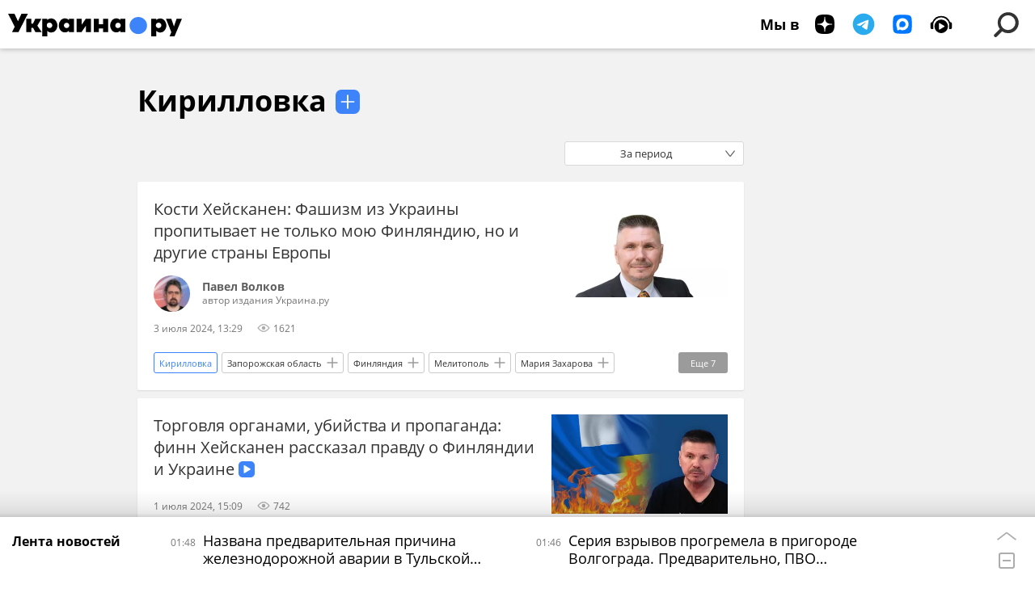

--- FILE ---
content_type: text/html; charset=utf-8
request_url: https://ukraina.ru/simple_Kirillovka/
body_size: 24456
content:
<!DOCTYPE html><html lang="ru"><head prefix="og: http://ogp.me/ns# article: http://ogp.me/ns/article# ya: http://webmaster.yandex.ru/vocabularies/"><meta http-equiv="Content-Type" content="text/html; charset=utf-8">
            
                <script>
                    var _paq = _paq || [];
                    (function() {
                        _paq.push(['setSiteId', 'ukrainaru']);
                        _paq.push(['trackPageView']);
                        _paq.push(['enableLinkTracking']);
                        var d = document,
                            g = d.createElement('script'),
                            s = d.getElementsByTagName('script')[0];
                        g.type = 'text/javascript';
                        g.defer = true;
                        g.async = true;
                        g.src = '//a.ria.ru/js/counter.js';
                        s.parentNode.insertBefore(g, s);
                    })();
                </script>
            
        
            
                <script type="text/javascript">
                    (function() {
                        new Image().src = "//counter.yadro.ru/hit;RS_Total/SNG_Blt_Total/SNG?r"+
					        escape(document.referrer) + ((typeof(screen)=="undefined") ? "" :
					            ";s" + screen.width + "*" + screen.height + "*" + (screen.colorDepth ?
					                screen.colorDepth : screen.pixelDepth)) + ";u" + escape(document.URL) +
					        ";h" + escape(document.title.substring(0,150)) + ";" + Math.random();
                    })();
                </script>
            
        
            
                <!-- Yandex.Metrika counter -->
			        <script type="text/javascript" >
                        (function(m,e,t,r,i,k,a){m[i]=m[i]||function(){(m[i].a=m[i].a||[]).push(arguments)};
                        m[i].l=1*new Date();
                        for (var j = 0; j < document.scripts.length; j++) {if (document.scripts[j].src === r) { return; }}
                        k=e.createElement(t),a=e.getElementsByTagName(t)[0],k.async=1,k.src=r,a.parentNode.insertBefore(k,a)})
                        (window, document, "script", "https://mc.yandex.ru/metrika/tag.js", "ym");

                        ym(24922511, "init", {
                            clickmap:true,
                            trackLinks:true,
                            accurateTrackBounce:true
                        });
                    </script>
                    <noscript><div><img src="https://mc.yandex.ru/watch/24922511" style="position:absolute; left:-9999px;" alt="" /></div></noscript>
		        <!-- /Yandex.Metrika counter -->
             
        <meta charset="utf-8"><meta http-equiv="X-UA-Compatible" content="IE=edge,chrome=1"><title>Кирилловка - главные новости и события на Украине - Украина.ру</title><meta name="description" content="Свежие новости по теме Кирилловка: Кости Хейсканен: Фашизм из Украины пропитывает не только мою Финляндию, но и другие страны Европы, Торговля органами, убийства и пропаганда: финн Хейсканен рассказал правду о Финляндии и Украине"><meta name="keywords" content="кирилловка, кирилловка новости, кирилловка новости сегодня"><meta name="analytics:title" content="Кирилловка - главные новости и события Украины"><meta name="analytics:keyw" content="simple_Kirillovka, simple_Kirillovka"><meta name="analytics:rubric" content=""><meta name="analytics:tags" content="Кирилловка, Кирилловка"><meta name="analytics:site_domain" content="ukraina.ru"><meta name="analytics:lang" content="rus"><meta property="og:url" content="https://ukraina.ru/simple_Kirillovka/"><meta property="og:title" content="Кирилловка - главные новости и события Украины"><meta property="og:description" content="Свежие новости по теме Кирилловка: Кости Хейсканен: Фашизм из Украины пропитывает не только мою Финляндию, но и другие страны Европы, Торговля органами, убийства и пропаганда: финн Хейсканен рассказал правду о Финляндии и Украине"><meta property="og:type" content="website"><meta property="og:site_name" content="Украина.ру"><meta property="og:locale" content="ru_RU"><meta property="og:image" content="https://ukraina.ru/i/ukraina_soc_2072x1166.png"><meta property="og:image:width" content="2072"><meta property="og:image:height" content="1166"><meta name="twitter:card" content="summary_large_image"><meta name="twitter:site" content="@ukraina_ru"><link rel="canonical" href="https://ukraina.ru/simple_Kirillovka/"><link rel="alternate" hreflang="ru" href="https://ukraina.ru/simple_Kirillovka/"><link rel="alternate" hreflang="x-default" href="https://ukraina.ru/simple_Kirillovka/"><link rel="preconnect" href="https://ukraina.ru/"><link rel="dns-prefetch" href="https://ukraina.ru/"><link rel="alternate" type="application/rss+xml" href="https://ukraina.ru/export/rss2/archive/index.xml"><meta name="robots" content="index, follow, max-image-preview:large"><link rel="amphtml" href="https://ukraina.ru/amp/simple_Kirillovka/"><meta name="viewport" content="width=device-width, initial-scale=1.0, maximum-scale=1.0, user-scalable=yes"><meta name="HandheldFriendly" content="true"><meta name="MobileOptimzied" content="width"><meta name="referrer" content="always"><meta name="format-detection" content="telephone=no"><meta name="format-detection" content="address=no"><meta name="yandex-verification" content="60b446706b5fd796"><meta name="google-site-verification" content="57DTwe_P8zcteI_1GYjEV5SeWutAwHYtsk-4KOIHvTM"><meta name="google-site-verification" content="OtWwmT7I1Awn_B7mgpoyj2iIaR906Mp_FUopU6DLpVE"><meta name="yandex-verification" content="6e92aa3fa8a4126f"><meta name="apple-itunes-app" content="app-id=1523036476"><meta name="google-play-app" content="app-id=ru.ria.ria"><link rel="icon" href="https://ukraina.ru/favicon.ico" sizes="any"><link rel="icon" href="https://ukraina.ru/i/favicons/favicon.svg" type="image/svg+xml"><link rel="apple-touch-icon" href="https://ukraina.ru/i/favicons/apple-touch-icon.png"><link rel="manifest" href="/i/favicons/manifest.json"><meta name="apple-mobile-web-app-title" content="Ukraina.ru"><meta name="application-name" content="Ukraina.ru"><meta name="theme-color" content="#3D84FA"><link rel="preload" href="https://ukraina.ru/css/fonts/font_open_sans.css?9fed4df23" as="style" onload="this.onload=null;this.rel='stylesheet'"><noscript><link rel="stylesheet" type="text/css" href="https://ukraina.ru/css/fonts/font_open_sans.css?9fed4df23"></noscript><link rel="stylesheet" type="text/css" href="https://ukraina.ru/css/common.min.css?97c2359ab"><script>var GLOBAL = {}; GLOBAL.www = 'https://ukraina.ru'; GLOBAL.cookie_domain = '.ukraina.ru'; GLOBAL.adriver = {}; GLOBAL.adriver.sid = "45736"; GLOBAL.adriver.bt = "52"; GLOBAL.csrf_token = ''; GLOBAL.search = {}; GLOBAL.locale = {}; GLOBAL.locale.smartcaptcha = {}; GLOBAL.locale.smartcaptcha.site_key = 'ysc1_nWSR8kz4pkKacftfh7f8RJjZRtSAUbSCGricQWKdd0353d60'; GLOBAL.comet = {}; GLOBAL.comet.ticket = "00"; GLOBAL.comet.url = "https://n-ssl.ria.ru/polling"; GLOBAL.comet.ts = "1769036664"; GLOBAL.comet.objects = []; GLOBAL.comet.reduce = ""; GLOBAL.comet.timeouts = {}; GLOBAL.comet.timeouts.try2 = 1000; GLOBAL.comet.timeouts.try3 = 10000; GLOBAL.comet.timeouts.try4 = 30000; GLOBAL.sock = {}; GLOBAL.sock.server = "https://cm.ria.ru/chat"; GLOBAL.project = "ukraina"; GLOBAL.partnerstags = "simple_Kirillovka:archive"; GLOBAL.chat = GLOBAL.chat || {}; GLOBAL.chat.show = !!1; GLOBAL.css = {}; GLOBAL.js = {}; GLOBAL.js.videoplayer = "https://ukraina.ru/js/libs/video/videoplayer.min.js?916f89fad"; GLOBAL.css.riaPartners_banner = "https://ukraina.ru/css/banners/partners_banner.min.css?99bd31f91"; GLOBAL.css.riaPartners_column = "https://ukraina.ru/css/banners/partners_column.min.css?953bc6f7a"; GLOBAL.css.riaPartners_mobile = "https://ukraina.ru/css/banners/partners_mobile.min.css?9fcd4037"; GLOBAL.js.riaPartners = "https://ukraina.ru/js/libs/ria.partners.js?99bd60808";</script><link rel="preconnect" href="https://ads.betweendigital.com" crossorigin="anonymous"></head><body class="body m-ukraina" id="body" data-const-page-type="tag" data-page-type="" data-page-project="ukraina" data-header-sticked-on="1"><script src="https://ukraina.ru/js/jquery/jquery-1.12.4.min.js?96ee03cbd"></script><div class="schema_org" itemscope="itemscope" itemtype="https://schema.org/WebSite"><meta itemprop="name" content="Украина.ру"><meta itemprop="description" content="Последние новости Украины, самая актуальная информация: темы дня, интервью, обзоры, анализ. Фото и видео с места событий и происшествий."><a itemprop="url" href="https://ukraina.ru"> </a><meta itemprop="image" content="https://ukraina.ru/i/export/ukraina/logo.png"><div itemprop="potentialAction" itemscope="itemscope" itemtype="https://schema.org/SearchAction"><meta itemprop="target" content="https://ukraina.ru/search/?query={query}"><meta itemprop="query-input" content="required name=query"></div></div><div class="schema_org" itemscope="itemscope" itemtype="http://schema.org/WebPage"><a itemprop="url" href="https://ukraina.ru/simple_Kirillovka/"> </a><meta itemprop="mainEntityOfPage" content="https://ukraina.ru/simple_Kirillovka/"><meta itemprop="name" content="Кирилловка - главные новости и события на Украине - Украина.ру"><meta itemprop="headline" content="Кирилловка - главные новости и события на Украине - Украина.ру"><meta itemprop="description" content="Свежие новости по теме Кирилловка: Кости Хейсканен: Фашизм из Украины пропитывает не только мою Финляндию, но и другие страны Европы, Торговля органами, убийства и пропаганда: финн Хейсканен рассказал правду о Финляндии и Украине"><meta itemprop="genre" content="Новости"><meta itemprop="keywords" content="кирилловка, кирилловка новости, кирилловка новости сегодня"><meta itemprop="image" content="https://cdnn1.ukraina.ru/img/07e8/07/03/1056028626_123:33:791:409_1920x0_80_0_0_fc3bef0b60209580c322e44a9c379c76.jpg.webp"><meta itemprop="dateModified" content="2024-07-03T14:50:NaN"></div><ul class="schema_org" itemscope="itemscope" itemtype="http://schema.org/BreadcrumbList"><li itemprop="itemListElement" itemscope="itemscope" itemtype="http://schema.org/ListItem"><meta itemprop="name" content="Украина.ру"><meta itemprop="position" content="1"><meta itemprop="item" content="https://ukraina.ru"><a itemprop="url" href="https://ukraina.ru"> </a></li><li itemprop="itemListElement" itemscope="itemscope" itemtype="http://schema.org/ListItem"><meta itemprop="name" content="Кирилловка"><meta itemprop="position" content="2"><meta itemprop="item" content="https://ukraina.ru/simple_Kirillovka/"><a itemprop="url" href="https://ukraina.ru/simple_Kirillovka/"> </a></li></ul><script>
            var svg_spirte_files = [

                "https://ukraina.ru/i/sprites/header_icon/inline.svg?16",
                "https://ukraina.ru/i/sprites/icon/inline.svg?16",

                

                "https://ukraina.ru/i/sprites/logo/inline.svg?16",
                "https://ukraina.ru/i/sprites/social/inline.svg?16",
                
                "https://ukraina.ru/i/sprites/s_icon/inline.svg?16",
                "https://ukraina.ru/i/sprites/s_social/inline.svg?16"
            ];

            for (var i = 0; i < svg_spirte_files.length; i++) {
                var svg_ajax = new XMLHttpRequest();
                svg_ajax.open("GET", svg_spirte_files[i], true);
                svg_ajax.send();
                svg_ajax.onload = function(e) {
                    var svg_div = document.createElement("div");
                    svg_div.className = 'svg-sprite';
                    svg_div.innerHTML = this.responseText;
                    document.body.insertBefore(svg_div, document.body.childNodes[0]);
                }
            }
            </script><script src="https://ukraina.ru/js/libs/banners/adfx.loader.bind.js?978a4bff1"></script><script>
                (window.yaContextCb = window.yaContextCb || []).push(() => {
                    replaceOriginalAdFoxMethods();
                    /* window.Ya.adfoxCode.hbCallbacks = window.Ya.adfoxCode.hbCallbacks || []; */ // это для HB на будущее
                })
            </script><script src="https://yandex.ru/ads/system/context.js" async="true"></script><script src="https://ukraina.ru/js/libs/banners/prebid.min.js?991c5bc75"></script><script>
                window.riaPartners = window.riaPartners || [];
            </script><div class="view-size" id="jsViewSize"></div><div class="page" id="page"><div class="page__width"><aside><div class="banner m-before-header m-not-stub m-article-desktop" data-position="tag_desktop_header"><div class="banner__content"></div></div><div class="banner m-before-header m-article-mobile" data-position="tag_mobile_header"><div class="banner__content"></div></div></aside></div><aside></aside><div class="page__width"><div class="page__bg"><div class="page__bg-media"></div><div class="alert m-hidden" id="alertAfterRegister"><div class="alert__text">
                Регистрация пройдена успешно! <br>
                Пожалуйста, перейдите по ссылке из письма, отправленного на <span class="m-email"></span></div><div class="alert__btn"><button class="form__btn m-min m-black confirmEmail">Отправить еще раз</button></div></div><div class="header" id="header"><div class="header__height" id="headerHeight"></div><div class="header__position"><div class="page__width"><div class="header__sticked" id="headerSticked"><div class="header__sticked-logo"><div class="header__sticked-logo-img m-ukraina"><svg class="svg-icon"><use xmlns:xlink="http://www.w3.org/1999/xlink" xlink:href="#logo-ukraina_logo_m"></use></svg></div><a class="header__sticked-link-home" href="/" title="Главная страница сайта ukraina"></a></div><div class="share m-header" data-type="header" data-nosnippet="true" data-id="" data-url="https://ukraina.ru" data-title=""></div><div class="header__menu"><div class="header__menu-social-block"><span class="header__menu-button header__menu-social m-title"><b>Мы в</b></span><a class="header__menu-button header__menu-social m-zen" href="https://dzen.ru/ukraina.ru?favid=254116334" target="_blank"><span><i><svg class="svg-icon"><use xmlns:xlink="http://www.w3.org/1999/xlink" xlink:href="#social-zen"></use></svg></i></span></a><a class="header__menu-button header__menu-social m-telegram" href="https://t.me/ukr_2025_ru" target="_blank"><span><i><svg class="svg-icon"><use xmlns:xlink="http://www.w3.org/1999/xlink" xlink:href="#social-telegram_round"></use></svg></i></span></a><a class="header__menu-button header__menu-social m-max" href="https://max.ru/ukr_2025_ru" target="_blank"><span><i><svg class="svg-icon"><use xmlns:xlink="http://www.w3.org/1999/xlink" xlink:href="#social-max_square"></use></svg></i></span></a><a class="header__menu-button header__menu-social m-podcasts" href="https://vk.ru/podcasts-72801118" target="_blank"><span><i><svg class="svg-icon"><use xmlns:xlink="http://www.w3.org/1999/xlink" xlink:href="#icon-play_podcast"></use></svg></i></span></a></div><a class="header__menu-button header__menu-search" data-modal-open="search"><span class="header__menu-icon-l"><svg class="svg-icon"><use xmlns:xlink="http://www.w3.org/1999/xlink" xlink:href="#header_icon-searchL"></use></svg></span><span class="header__menu-icon-s"><svg class="svg-icon"><use xmlns:xlink="http://www.w3.org/1999/xlink" xlink:href="#header_icon-searchS"></use></svg></span></a><a class="header__menu-button header__menu-live js__toggle-live"><span class="header__menu-icon-online"></span></a></div></div></div></div></div><div class="content" id="content"><div class="layout-rubric"><div class="layout-rubric__main"><div class="rubric-list"><div class="rubric-filters"><div class="tag-input"><h1 class="tag-input__tags"><span class="tag-input__tag m-single" data-sid="simple_Kirillovka"><a href="/simple_Kirillovka/" class="tag-input__tag-text">Кирилловка</a><span class="tag-input__tag-del"> <svg class="svg-icon"><use xmlns:xlink="http://www.w3.org/1999/xlink" xlink:href="#icon-close_small"></use></svg></span></span></h1><div class="tag-input__add-tag"><input type="text" class="tag-input__add-tag-input"><div class="tag-input__add-suggest"><ul></ul></div><div class="tag-input__add-tag-btn"><svg class="svg-icon"><use xmlns:xlink="http://www.w3.org/1999/xlink" xlink:href="#icon-plus_small"></use></svg></div></div></div><div class="rubric-count"><span></span> материалов</div><div class="list-date">За период</div></div><div class="list list-tags" itemscope="" itemtype="http://schema.org/ItemList"><div class="list-item"><span class="schema_org" itemprop="itemListElement" itemscope="" itemtype="http://schema.org/ListItem"><meta itemprop="position" content="1"><a itemprop="url" href="/20240703/1056019949.html"> </a><meta itemprop="name" content="Кости Хейсканен: Фашизм из Украины пропитывает не только мою Финляндию, но и другие страны Европы"></span><div class="list-item__content"><a href="/20240703/1056019949.html" class="list-item__image"><picture><source media="(min-width: 480px)" media-type="ar16x9" srcset="https://cdnn1.ukraina.ru/img/07e8/07/03/1056028626_123:33:791:409_436x0_80_0_0_b20631a827e6cef4b3b4f930de0250be.jpg.webp"></source><source media="(min-width: 375px)" media-type="ar4x3" srcset="https://cdnn1.ukraina.ru/img/07e8/07/03/1056028626_131:0:766:476_186x0_80_0_0_aaf5d3b3badd36fdb21f7711abacbf68.jpg.webp"></source><source media="(min-width: 0px)" media-type="ar1x1" srcset="https://cdnn1.ukraina.ru/img/07e8/07/03/1056028626_210:0:686:476_140x0_80_0_0_f43e3cd6a15acf5292a61f34f81ef6df.jpg.webp"></source><img media-type="ar16x9" data-crop-ratio="0.5625" data-crop-width="600" data-crop-height="338" data-source-sid="rian_photo" alt="Кости Хейсканен интервью" title="Кости Хейсканен интервью" class="responsive_img m-list-img" src="https://cdnn1.ukraina.ru/img/07e8/07/03/1056028626_123:33:791:409_600x0_80_0_0_c2302a21354f36f81f2595dc9bc74331.jpg.webp" data-responsive480="https://cdnn1.ukraina.ru/img/07e8/07/03/1056028626_123:33:791:409_436x0_80_0_0_b20631a827e6cef4b3b4f930de0250be.jpg.webp" data-responsive375="https://cdnn1.ukraina.ru/img/07e8/07/03/1056028626_131:0:766:476_186x0_80_0_0_aaf5d3b3badd36fdb21f7711abacbf68.jpg.webp" data-responsive0="https://cdnn1.ukraina.ru/img/07e8/07/03/1056028626_210:0:686:476_140x0_80_0_0_f43e3cd6a15acf5292a61f34f81ef6df.jpg.webp"></picture></a><a href="/20240703/1056019949.html" class="list-item__title color-font-hover-only">Кости Хейсканен: Фашизм из Украины пропитывает не только мою Финляндию, но и другие страны Европы </a><a class="list-item__author color-font-hover-only" href="/author_pavil/"><span class="list-item__author-image"><img media-type="ar1x1" data-crop-ratio="1" data-crop-width="100" data-crop-height="100" data-source-sid="" alt="Павел Волков авторы" title="Павел Волков авторы" class="" src="https://cdnn1.ukraina.ru/img/07e7/04/1b/1045733135_363:5:900:542_100x100_80_0_0_b75bde901aa6b1f3dc115ef5978b319c.jpg.webp"></span><span class="list-item__author-info"><span class="list-item__author-table"><span class="list-item__author-cell"><span class="list-item__author-clamp"><b class="list-item__author-title">Павел Волков</b><span class="list-item__author-rank">автор издания Украина.ру</span></span></span></span></span></a></div><div class="list-item__info"><div class="list-item__date">3 июля 2024, 13:29</div><div class="list-item__views"><div class="list-item__views-icon"><svg class="svg-icon"><use xmlns:xlink="http://www.w3.org/1999/xlink" xlink:href="#icon-views_small"></use></svg></div><div class="list-item__views-text">1621</div></div></div><div class="list-item__tags"><div class="list-item__tags-more">Еще <span></span></div><ul><li class="list-tag m-active color-border color-font m-add" data-sid="simple_Kirillovka"><a href="/simple_Kirillovka/" class="list-tag__text">Кирилловка</a><span class="list-tag__icon"><svg class="svg-icon"><use xmlns:xlink="http://www.w3.org/1999/xlink" xlink:href="#s_icon-s_plus_small"></use></svg></span></li><li class="list-tag m-add" data-sid="simple_Zaporozhskaja_oblast"><a href="/simple_Zaporozhskaja_oblast/" class="list-tag__text">Запорожская область</a><span class="list-tag__icon"><svg class="svg-icon"><use xmlns:xlink="http://www.w3.org/1999/xlink" xlink:href="#s_icon-s_plus_small"></use></svg></span></li><li class="list-tag m-add" data-sid="tag_Finljandija"><a href="/tag_Finljandija/" class="list-tag__text">Финляндия</a><span class="list-tag__icon"><svg class="svg-icon"><use xmlns:xlink="http://www.w3.org/1999/xlink" xlink:href="#s_icon-s_plus_small"></use></svg></span></li><li class="list-tag m-add" data-sid="tag_Melitopol"><a href="/tag_Melitopol/" class="list-tag__text">Мелитополь</a><span class="list-tag__icon"><svg class="svg-icon"><use xmlns:xlink="http://www.w3.org/1999/xlink" xlink:href="#s_icon-s_plus_small"></use></svg></span></li><li class="list-tag m-add" data-sid="simple_Marija_Zakharova"><a href="/simple_Marija_Zakharova/" class="list-tag__text">Мария Захарова</a><span class="list-tag__icon"><svg class="svg-icon"><use xmlns:xlink="http://www.w3.org/1999/xlink" xlink:href="#s_icon-s_plus_small"></use></svg></span></li><li class="list-tag m-add" data-sid="organization_Vooruzhennye_sily_Ukrainy"><a href="/organization_Vooruzhennye_sily_Ukrainy/" class="list-tag__text">Вооруженные силы Украины</a><span class="list-tag__icon"><svg class="svg-icon"><use xmlns:xlink="http://www.w3.org/1999/xlink" xlink:href="#s_icon-s_plus_small"></use></svg></span></li><li class="list-tag m-add" data-sid="tag_Donbass"><a href="/tag_Donbass/" class="list-tag__text">Донбасс</a><span class="list-tag__icon"><svg class="svg-icon"><use xmlns:xlink="http://www.w3.org/1999/xlink" xlink:href="#s_icon-s_plus_small"></use></svg></span></li><li class="list-tag m-add" data-sid="simple_SVO"><a href="/simple_SVO/" class="list-tag__text">СВО</a><span class="list-tag__icon"><svg class="svg-icon"><use xmlns:xlink="http://www.w3.org/1999/xlink" xlink:href="#s_icon-s_plus_small"></use></svg></span></li><li class="list-tag m-add" data-sid="tag_fashizm"><a href="/tag_fashizm/" class="list-tag__text">фашизм</a><span class="list-tag__icon"><svg class="svg-icon"><use xmlns:xlink="http://www.w3.org/1999/xlink" xlink:href="#s_icon-s_plus_small"></use></svg></span></li><li class="list-tag m-add" data-sid="tag_Ukraina"><a href="/tag_Ukraina/" class="list-tag__text">Украина</a><span class="list-tag__icon"><svg class="svg-icon"><use xmlns:xlink="http://www.w3.org/1999/xlink" xlink:href="#s_icon-s_plus_small"></use></svg></span></li><li class="list-tag m-add" data-sid="tag_Rossija"><a href="/tag_Rossija/" class="list-tag__text">Россия</a><span class="list-tag__icon"><svg class="svg-icon"><use xmlns:xlink="http://www.w3.org/1999/xlink" xlink:href="#s_icon-s_plus_small"></use></svg></span></li><li class="list-tag m-add" data-sid="interview"><a href="/interview/" class="list-tag__text">Интервью</a><span class="list-tag__icon"><svg class="svg-icon"><use xmlns:xlink="http://www.w3.org/1999/xlink" xlink:href="#s_icon-s_plus_small"></use></svg></span></li></ul></div></div><div class="list-item"><span class="schema_org" itemprop="itemListElement" itemscope="" itemtype="http://schema.org/ListItem"><meta itemprop="position" content="2"><a itemprop="url" href="/20240701/1055977408.html"> </a><meta itemprop="name" content="Торговля органами, убийства и пропаганда: финн Хейсканен рассказал правду о Финляндии и Украине"></span><div class="list-item__content"><a href="/20240701/1055977408.html" class="list-item__image"><picture><source media="(min-width: 480px)" media-type="ar16x9" srcset="https://cdnn1.ukraina.ru/img/07e8/07/01/1055977229_0:0:1280:720_436x0_80_0_0_1f78641ef014559f528c92dfe6ee4d2e.jpg.webp"></source><source media="(min-width: 375px)" media-type="ar4x3" srcset="https://cdnn1.ukraina.ru/img/07e8/07/01/1055977229_320:0:1280:720_186x0_80_0_0_b9c6eb1abd77b5e2b7c7555b2594c79f.jpg.webp"></source><source media="(min-width: 0px)" media-type="ar1x1" srcset="https://cdnn1.ukraina.ru/img/07e8/07/01/1055977229_560:0:1280:720_140x0_80_0_0_cc602d65f8167cf457b3de0b296aa4f8.jpg.webp"></source><img media-type="ar16x9" data-crop-ratio="0.5625" data-crop-width="600" data-crop-height="338" data-source-sid="ukrainaru" alt=" " title=" " class="responsive_img m-list-img" src="https://cdnn1.ukraina.ru/img/07e8/07/01/1055977229_0:0:1280:720_600x0_80_0_0_ffa2f6fb8f036ad16a560ef55aabeea4.jpg.webp" data-responsive480="https://cdnn1.ukraina.ru/img/07e8/07/01/1055977229_0:0:1280:720_436x0_80_0_0_1f78641ef014559f528c92dfe6ee4d2e.jpg.webp" data-responsive375="https://cdnn1.ukraina.ru/img/07e8/07/01/1055977229_320:0:1280:720_186x0_80_0_0_b9c6eb1abd77b5e2b7c7555b2594c79f.jpg.webp" data-responsive0="https://cdnn1.ukraina.ru/img/07e8/07/01/1055977229_560:0:1280:720_140x0_80_0_0_cc602d65f8167cf457b3de0b296aa4f8.jpg.webp"></picture></a><a href="/20240701/1055977408.html" class="list-item__title color-font-hover-only">Торговля органами, убийства и пропаганда: финн Хейсканен рассказал правду о Финляндии и Украине <span class="list-item__icon color-bg m-video"><svg class="svg-icon"><use xmlns:xlink="http://www.w3.org/1999/xlink" xlink:href="#icon-play_small"></use></svg></span></a></div><div class="list-item__info"><div class="list-item__date">1 июля 2024, 15:09</div><div class="list-item__views"><div class="list-item__views-icon"><svg class="svg-icon"><use xmlns:xlink="http://www.w3.org/1999/xlink" xlink:href="#icon-views_small"></use></svg></div><div class="list-item__views-text">742</div></div></div><div class="list-item__tags"><div class="list-item__tags-more">Еще <span></span></div><ul><li class="list-tag m-active color-border color-font m-add" data-sid="simple_Kirillovka"><a href="/simple_Kirillovka/" class="list-tag__text">Кирилловка</a><span class="list-tag__icon"><svg class="svg-icon"><use xmlns:xlink="http://www.w3.org/1999/xlink" xlink:href="#s_icon-s_plus_small"></use></svg></span></li><li class="list-tag m-add" data-sid="video_plot"><a href="/video_plot/" class="list-tag__text">Видео</a><span class="list-tag__icon"><svg class="svg-icon"><use xmlns:xlink="http://www.w3.org/1999/xlink" xlink:href="#s_icon-s_plus_small"></use></svg></span></li><li class="list-tag m-add" data-sid="tag_Finljandija"><a href="/tag_Finljandija/" class="list-tag__text">Финляндия</a><span class="list-tag__icon"><svg class="svg-icon"><use xmlns:xlink="http://www.w3.org/1999/xlink" xlink:href="#s_icon-s_plus_small"></use></svg></span></li><li class="list-tag m-add" data-sid="tag_Ukraina"><a href="/tag_Ukraina/" class="list-tag__text">Украина</a><span class="list-tag__icon"><svg class="svg-icon"><use xmlns:xlink="http://www.w3.org/1999/xlink" xlink:href="#s_icon-s_plus_small"></use></svg></span></li><li class="list-tag m-add" data-sid="simple_Zaporozhskaja_oblast"><a href="/simple_Zaporozhskaja_oblast/" class="list-tag__text">Запорожская область</a><span class="list-tag__icon"><svg class="svg-icon"><use xmlns:xlink="http://www.w3.org/1999/xlink" xlink:href="#s_icon-s_plus_small"></use></svg></span></li><li class="list-tag m-add" data-sid="simple_Ursula_fon_der_Ljajjen"><a href="/simple_Ursula_fon_der_Ljajjen/" class="list-tag__text">Урсула фон дер Ляйен</a><span class="list-tag__icon"><svg class="svg-icon"><use xmlns:xlink="http://www.w3.org/1999/xlink" xlink:href="#s_icon-s_plus_small"></use></svg></span></li><li class="list-tag m-add" data-sid="simple_LDPR"><a href="/simple_LDPR/" class="list-tag__text">ЛДПР</a><span class="list-tag__icon"><svg class="svg-icon"><use xmlns:xlink="http://www.w3.org/1999/xlink" xlink:href="#s_icon-s_plus_small"></use></svg></span></li><li class="list-tag m-add" data-sid="tag_Melitopol"><a href="/tag_Melitopol/" class="list-tag__text">Мелитополь</a><span class="list-tag__icon"><svg class="svg-icon"><use xmlns:xlink="http://www.w3.org/1999/xlink" xlink:href="#s_icon-s_plus_small"></use></svg></span></li><li class="list-tag m-add" data-sid="simple_EHnergodar"><a href="/simple_EHnergodar/" class="list-tag__text">Энергодар</a><span class="list-tag__icon"><svg class="svg-icon"><use xmlns:xlink="http://www.w3.org/1999/xlink" xlink:href="#s_icon-s_plus_small"></use></svg></span></li><li class="list-tag m-add" data-sid="tag_AEHS"><a href="/tag_AEHS/" class="list-tag__text">АЭС</a><span class="list-tag__icon"><svg class="svg-icon"><use xmlns:xlink="http://www.w3.org/1999/xlink" xlink:href="#s_icon-s_plus_small"></use></svg></span></li><li class="list-tag m-add" data-sid="simple_Zaporozhskaja_AEHS"><a href="/simple_Zaporozhskaja_AEHS/" class="list-tag__text">Запорожская АЭС</a><span class="list-tag__icon"><svg class="svg-icon"><use xmlns:xlink="http://www.w3.org/1999/xlink" xlink:href="#s_icon-s_plus_small"></use></svg></span></li><li class="list-tag m-add" data-sid="tag_Zaporozhe"><a href="/tag_Zaporozhe/" class="list-tag__text">Запорожье</a><span class="list-tag__icon"><svg class="svg-icon"><use xmlns:xlink="http://www.w3.org/1999/xlink" xlink:href="#s_icon-s_plus_small"></use></svg></span></li><li class="list-tag m-add" data-sid="simple_drony"><a href="/simple_drony/" class="list-tag__text">дроны</a><span class="list-tag__icon"><svg class="svg-icon"><use xmlns:xlink="http://www.w3.org/1999/xlink" xlink:href="#s_icon-s_plus_small"></use></svg></span></li><li class="list-tag m-add" data-sid="simple_BPLA"><a href="/simple_BPLA/" class="list-tag__text">БПЛА</a><span class="list-tag__icon"><svg class="svg-icon"><use xmlns:xlink="http://www.w3.org/1999/xlink" xlink:href="#s_icon-s_plus_small"></use></svg></span></li><li class="list-tag m-add" data-sid="tag_bespilotniki"><a href="/tag_bespilotniki/" class="list-tag__text">беспилотники</a><span class="list-tag__icon"><svg class="svg-icon"><use xmlns:xlink="http://www.w3.org/1999/xlink" xlink:href="#s_icon-s_plus_small"></use></svg></span></li><li class="list-tag m-add" data-sid="keyword_gosuslugi"><a href="/keyword_gosuslugi/" class="list-tag__text">госуслуги</a><span class="list-tag__icon"><svg class="svg-icon"><use xmlns:xlink="http://www.w3.org/1999/xlink" xlink:href="#s_icon-s_plus_small"></use></svg></span></li><li class="list-tag m-add" data-sid="tag_zhurnalist"><a href="/tag_zhurnalist/" class="list-tag__text">журналист</a><span class="list-tag__icon"><svg class="svg-icon"><use xmlns:xlink="http://www.w3.org/1999/xlink" xlink:href="#s_icon-s_plus_small"></use></svg></span></li><li class="list-tag m-add" data-sid="simple_ehkzamen"><a href="/simple_ehkzamen/" class="list-tag__text">экзамен</a><span class="list-tag__icon"><svg class="svg-icon"><use xmlns:xlink="http://www.w3.org/1999/xlink" xlink:href="#s_icon-s_plus_small"></use></svg></span></li><li class="list-tag m-add" data-sid="tag_Rossija"><a href="/tag_Rossija/" class="list-tag__text">Россия</a><span class="list-tag__icon"><svg class="svg-icon"><use xmlns:xlink="http://www.w3.org/1999/xlink" xlink:href="#s_icon-s_plus_small"></use></svg></span></li><li class="list-tag m-add" data-sid="simple_HIMARS"><a href="/simple_HIMARS/" class="list-tag__text">HIMARS</a><span class="list-tag__icon"><svg class="svg-icon"><use xmlns:xlink="http://www.w3.org/1999/xlink" xlink:href="#s_icon-s_plus_small"></use></svg></span></li><li class="list-tag m-add" data-sid="simple_Novorossija"><a href="/simple_Novorossija/" class="list-tag__text">Новороссия</a><span class="list-tag__icon"><svg class="svg-icon"><use xmlns:xlink="http://www.w3.org/1999/xlink" xlink:href="#s_icon-s_plus_small"></use></svg></span></li><li class="list-tag m-add" data-sid="tag_VS_RF"><a href="/tag_VS_RF/" class="list-tag__text">ВС РФ</a><span class="list-tag__icon"><svg class="svg-icon"><use xmlns:xlink="http://www.w3.org/1999/xlink" xlink:href="#s_icon-s_plus_small"></use></svg></span></li><li class="list-tag m-add" data-sid="simple_Berdjansk"><a href="/simple_Berdjansk/" class="list-tag__text">Бердянск</a><span class="list-tag__icon"><svg class="svg-icon"><use xmlns:xlink="http://www.w3.org/1999/xlink" xlink:href="#s_icon-s_plus_small"></use></svg></span></li><li class="list-tag m-add" data-sid="simple_SVO"><a href="/simple_SVO/" class="list-tag__text">СВО</a><span class="list-tag__icon"><svg class="svg-icon"><use xmlns:xlink="http://www.w3.org/1999/xlink" xlink:href="#s_icon-s_plus_small"></use></svg></span></li><li class="list-tag m-add" data-sid="simple_specoperacija"><a href="/simple_specoperacija/" class="list-tag__text">Спецоперация</a><span class="list-tag__icon"><svg class="svg-icon"><use xmlns:xlink="http://www.w3.org/1999/xlink" xlink:href="#s_icon-s_plus_small"></use></svg></span></li><li class="list-tag m-add" data-sid="tag_vojjna"><a href="/tag_vojjna/" class="list-tag__text">война</a><span class="list-tag__icon"><svg class="svg-icon"><use xmlns:xlink="http://www.w3.org/1999/xlink" xlink:href="#s_icon-s_plus_small"></use></svg></span></li><li class="list-tag m-add" data-sid="simple_rossijane"><a href="/simple_rossijane/" class="list-tag__text">россияне</a><span class="list-tag__icon"><svg class="svg-icon"><use xmlns:xlink="http://www.w3.org/1999/xlink" xlink:href="#s_icon-s_plus_small"></use></svg></span></li><li class="list-tag m-add" data-sid="tag_turizm"><a href="/tag_turizm/" class="list-tag__text">туризм</a><span class="list-tag__icon"><svg class="svg-icon"><use xmlns:xlink="http://www.w3.org/1999/xlink" xlink:href="#s_icon-s_plus_small"></use></svg></span></li><li class="list-tag m-add" data-sid="simple_kurorty"><a href="/simple_kurorty/" class="list-tag__text">курорты</a><span class="list-tag__icon"><svg class="svg-icon"><use xmlns:xlink="http://www.w3.org/1999/xlink" xlink:href="#s_icon-s_plus_small"></use></svg></span></li><li class="list-tag m-add" data-sid="keyword_kurorty"><a href="/keyword_kurorty/" class="list-tag__text">курорты</a><span class="list-tag__icon"><svg class="svg-icon"><use xmlns:xlink="http://www.w3.org/1999/xlink" xlink:href="#s_icon-s_plus_small"></use></svg></span></li><li class="list-tag m-add" data-sid="tag_Sevastopol"><a href="/tag_Sevastopol/" class="list-tag__text">Севастополь</a><span class="list-tag__icon"><svg class="svg-icon"><use xmlns:xlink="http://www.w3.org/1999/xlink" xlink:href="#s_icon-s_plus_small"></use></svg></span></li><li class="list-tag m-add" data-sid="tag_Mariupol"><a href="/tag_Mariupol/" class="list-tag__text">Мариуполь</a><span class="list-tag__icon"><svg class="svg-icon"><use xmlns:xlink="http://www.w3.org/1999/xlink" xlink:href="#s_icon-s_plus_small"></use></svg></span></li><li class="list-tag m-add" data-sid="tag_Pravoslavie"><a href="/tag_Pravoslavie/" class="list-tag__text">Православие</a><span class="list-tag__icon"><svg class="svg-icon"><use xmlns:xlink="http://www.w3.org/1999/xlink" xlink:href="#s_icon-s_plus_small"></use></svg></span></li><li class="list-tag m-add" data-sid="tag_khram"><a href="/tag_khram/" class="list-tag__text">храм</a><span class="list-tag__icon"><svg class="svg-icon"><use xmlns:xlink="http://www.w3.org/1999/xlink" xlink:href="#s_icon-s_plus_small"></use></svg></span></li><li class="list-tag m-add" data-sid="simple_Dzhankojj"><a href="/simple_Dzhankojj/" class="list-tag__text">Джанкой</a><span class="list-tag__icon"><svg class="svg-icon"><use xmlns:xlink="http://www.w3.org/1999/xlink" xlink:href="#s_icon-s_plus_small"></use></svg></span></li><li class="list-tag m-add" data-sid="simple_maroderstvo"><a href="/simple_maroderstvo/" class="list-tag__text">мародерство</a><span class="list-tag__icon"><svg class="svg-icon"><use xmlns:xlink="http://www.w3.org/1999/xlink" xlink:href="#s_icon-s_plus_small"></use></svg></span></li><li class="list-tag m-add" data-sid="simple_grabezh"><a href="/simple_grabezh/" class="list-tag__text">грабеж</a><span class="list-tag__icon"><svg class="svg-icon"><use xmlns:xlink="http://www.w3.org/1999/xlink" xlink:href="#s_icon-s_plus_small"></use></svg></span></li><li class="list-tag m-add" data-sid="simple_terrorist"><a href="/simple_terrorist/" class="list-tag__text">террорист</a><span class="list-tag__icon"><svg class="svg-icon"><use xmlns:xlink="http://www.w3.org/1999/xlink" xlink:href="#s_icon-s_plus_small"></use></svg></span></li><li class="list-tag m-add" data-sid="tag_terrorizm"><a href="/tag_terrorizm/" class="list-tag__text">терроризм</a><span class="list-tag__icon"><svg class="svg-icon"><use xmlns:xlink="http://www.w3.org/1999/xlink" xlink:href="#s_icon-s_plus_small"></use></svg></span></li><li class="list-tag m-add" data-sid="simple_Marija_Zakharova"><a href="/simple_Marija_Zakharova/" class="list-tag__text">Мария Захарова</a><span class="list-tag__icon"><svg class="svg-icon"><use xmlns:xlink="http://www.w3.org/1999/xlink" xlink:href="#s_icon-s_plus_small"></use></svg></span></li><li class="list-tag m-add" data-sid="simple_Prigozhin"><a href="/simple_Prigozhin/" class="list-tag__text">Пригожин</a><span class="list-tag__icon"><svg class="svg-icon"><use xmlns:xlink="http://www.w3.org/1999/xlink" xlink:href="#s_icon-s_plus_small"></use></svg></span></li><li class="list-tag m-add" data-sid="person_Vladimir_Putin"><a href="/person_Vladimir_Putin/" class="list-tag__text">Владимир Путин</a><span class="list-tag__icon"><svg class="svg-icon"><use xmlns:xlink="http://www.w3.org/1999/xlink" xlink:href="#s_icon-s_plus_small"></use></svg></span></li><li class="list-tag m-add" data-sid="organization_Leningrad"><a href="/organization_Leningrad/" class="list-tag__text">Ленинград</a><span class="list-tag__icon"><svg class="svg-icon"><use xmlns:xlink="http://www.w3.org/1999/xlink" xlink:href="#s_icon-s_plus_small"></use></svg></span></li><li class="list-tag m-add" data-sid="simple_vodka"><a href="/simple_vodka/" class="list-tag__text">водка</a><span class="list-tag__icon"><svg class="svg-icon"><use xmlns:xlink="http://www.w3.org/1999/xlink" xlink:href="#s_icon-s_plus_small"></use></svg></span></li><li class="list-tag m-add" data-sid="tag_fashizm"><a href="/tag_fashizm/" class="list-tag__text">фашизм</a><span class="list-tag__icon"><svg class="svg-icon"><use xmlns:xlink="http://www.w3.org/1999/xlink" xlink:href="#s_icon-s_plus_small"></use></svg></span></li><li class="list-tag m-add" data-sid="tag_9_maja"><a href="/tag_9_maja/" class="list-tag__text">9 мая</a><span class="list-tag__icon"><svg class="svg-icon"><use xmlns:xlink="http://www.w3.org/1999/xlink" xlink:href="#s_icon-s_plus_small"></use></svg></span></li><li class="list-tag m-add" data-sid="location_tokmak"><a href="/location_tokmak/" class="list-tag__text">Токмак</a><span class="list-tag__icon"><svg class="svg-icon"><use xmlns:xlink="http://www.w3.org/1999/xlink" xlink:href="#s_icon-s_plus_small"></use></svg></span></li><li class="list-tag m-add" data-sid="tag_DNR"><a href="/tag_DNR/" class="list-tag__text">ДНР</a><span class="list-tag__icon"><svg class="svg-icon"><use xmlns:xlink="http://www.w3.org/1999/xlink" xlink:href="#s_icon-s_plus_small"></use></svg></span></li><li class="list-tag m-add" data-sid="tag_Donbass"><a href="/tag_Donbass/" class="list-tag__text">Донбасс</a><span class="list-tag__icon"><svg class="svg-icon"><use xmlns:xlink="http://www.w3.org/1999/xlink" xlink:href="#s_icon-s_plus_small"></use></svg></span></li><li class="list-tag m-add" data-sid="tag_Sankt-Peterburg"><a href="/tag_Sankt-Peterburg/" class="list-tag__text">Санкт-Петербург</a><span class="list-tag__icon"><svg class="svg-icon"><use xmlns:xlink="http://www.w3.org/1999/xlink" xlink:href="#s_icon-s_plus_small"></use></svg></span></li><li class="list-tag m-add" data-sid="tag_prezident"><a href="/tag_prezident/" class="list-tag__text">президент</a><span class="list-tag__icon"><svg class="svg-icon"><use xmlns:xlink="http://www.w3.org/1999/xlink" xlink:href="#s_icon-s_plus_small"></use></svg></span></li><li class="list-tag m-add" data-sid="simple_zhivotnye"><a href="/simple_zhivotnye/" class="list-tag__text">животные</a><span class="list-tag__icon"><svg class="svg-icon"><use xmlns:xlink="http://www.w3.org/1999/xlink" xlink:href="#s_icon-s_plus_small"></use></svg></span></li><li class="list-tag m-add" data-sid="tag_Krym"><a href="/tag_Krym/" class="list-tag__text">Крым</a><span class="list-tag__icon"><svg class="svg-icon"><use xmlns:xlink="http://www.w3.org/1999/xlink" xlink:href="#s_icon-s_plus_small"></use></svg></span></li></ul></div></div><div class="list-item"><span class="schema_org" itemprop="itemListElement" itemscope="" itemtype="http://schema.org/ListItem"><meta itemprop="position" content="3"><a itemprop="url" href="/20210810/1032036026.html"> </a><meta itemprop="name" content="«Братва, не стреляйте друг в друга»: звезда русского шансона выступит на украинском курорте"></span><div class="list-item__content"><a href="/20210810/1032036026.html" class="list-item__image"><picture><source media="(min-width: 480px)" media-type="hires" srcset="https://cdnn1.ukraina.ru/img/101973/71/1019737176_0:0:0:0_436x0_80_0_0_8974b96ab2d23aca8a9938aed1a0ade7.jpg.webp"></source><img media-type="hires" data-crop-ratio="0" data-crop-width="600" data-crop-height="0" data-source-sid="rian_photo" alt="Церемония вручения премии Шансон года" title="Церемония вручения премии Шансон года" class="responsive_img m-list-img" src="https://cdnn1.ukraina.ru/img/101973/71/1019737176_0:0:0:0_600x0_80_0_0_1d91a2f03fce0a117cc4c44cadb6d511.jpg.webp" data-responsive480="https://cdnn1.ukraina.ru/img/101973/71/1019737176_0:0:0:0_436x0_80_0_0_8974b96ab2d23aca8a9938aed1a0ade7.jpg.webp"></picture></a><a href="/20210810/1032036026.html" class="list-item__title color-font-hover-only">«Братва, не стреляйте друг в друга»: звезда русского шансона выступит на украинском курорте </a></div><div class="list-item__info"><div class="list-item__date">10 августа 2021, 15:01</div><div class="list-item__views"><div class="list-item__views-icon"><svg class="svg-icon"><use xmlns:xlink="http://www.w3.org/1999/xlink" xlink:href="#icon-views_small"></use></svg></div><div class="list-item__views-text">4758</div></div></div><div class="list-item__tags"><div class="list-item__tags-more">Еще <span></span></div><ul><li class="list-tag m-active color-border color-font m-add" data-sid="simple_Kirillovka"><a href="/simple_Kirillovka/" class="list-tag__text">Кирилловка</a><span class="list-tag__icon"><svg class="svg-icon"><use xmlns:xlink="http://www.w3.org/1999/xlink" xlink:href="#s_icon-s_plus_small"></use></svg></span></li><li class="list-tag m-add" data-sid="news"><a href="/news/" class="list-tag__text">Новости</a><span class="list-tag__icon"><svg class="svg-icon"><use xmlns:xlink="http://www.w3.org/1999/xlink" xlink:href="#s_icon-s_plus_small"></use></svg></span></li><li class="list-tag m-add" data-sid="simple_shanson"><a href="/simple_shanson/" class="list-tag__text">шансон</a><span class="list-tag__icon"><svg class="svg-icon"><use xmlns:xlink="http://www.w3.org/1999/xlink" xlink:href="#s_icon-s_plus_small"></use></svg></span></li></ul></div></div><div class="list-item"><span class="schema_org" itemprop="itemListElement" itemscope="" itemtype="http://schema.org/ListItem"><meta itemprop="position" content="4"><a itemprop="url" href="/20210808/1032022754.html"> </a><meta itemprop="name" content="На курортную Кирриловку обрушились ливни"></span><div class="list-item__content"><a href="/20210808/1032022754.html" class="list-item__image"><picture><source media="(min-width: 480px)" media-type="hires" srcset="https://cdnn1.ukraina.ru/img/103202/26/1032022681_0:0:0:0_436x0_80_0_0_c59315f0923c3f791406eec72ea07734.jpg.webp"></source><img media-type="hires" data-crop-ratio="0" data-crop-width="600" data-crop-height="0" data-source-sid="" alt=" " title=" " class="responsive_img m-list-img" src="https://cdnn1.ukraina.ru/img/103202/26/1032022681_0:0:0:0_600x0_80_0_0_5096f64958bfc5ba726661fbc8dfd3fa.jpg.webp" data-responsive480="https://cdnn1.ukraina.ru/img/103202/26/1032022681_0:0:0:0_436x0_80_0_0_c59315f0923c3f791406eec72ea07734.jpg.webp"></picture></a><a href="/20210808/1032022754.html" class="list-item__title color-font-hover-only">На курортную Кирриловку обрушились ливни </a></div><div class="list-item__info"><div class="list-item__date">8 августа 2021, 16:43</div><div class="list-item__views"><div class="list-item__views-icon"><svg class="svg-icon"><use xmlns:xlink="http://www.w3.org/1999/xlink" xlink:href="#icon-views_small"></use></svg></div><div class="list-item__views-text">3568</div></div></div><div class="list-item__tags"><div class="list-item__tags-more">Еще <span></span></div><ul><li class="list-tag m-active color-border color-font m-add" data-sid="simple_Kirillovka"><a href="/simple_Kirillovka/" class="list-tag__text">Кирилловка</a><span class="list-tag__icon"><svg class="svg-icon"><use xmlns:xlink="http://www.w3.org/1999/xlink" xlink:href="#s_icon-s_plus_small"></use></svg></span></li><li class="list-tag m-add" data-sid="news"><a href="/news/" class="list-tag__text">Новости</a><span class="list-tag__icon"><svg class="svg-icon"><use xmlns:xlink="http://www.w3.org/1999/xlink" xlink:href="#s_icon-s_plus_small"></use></svg></span></li></ul></div></div><aside><div class="banner m-article-desktop m-in-list" data-position="tag_desktop_content-1"><div class="banner__content"></div></div><div class="banner m-article-desktop m-in-list" data-position="tag_desktop_content-2"><div class="banner__content"></div></div></aside><div class="list-item"><span class="schema_org" itemprop="itemListElement" itemscope="" itemtype="http://schema.org/ListItem"><meta itemprop="position" content="5"><a itemprop="url" href="/20210727/1031937358.html"> </a><meta itemprop="name" content="Кирилловка — новый Крым: Украина хочет свой суперкурорт"></span><div class="list-item__content"><a href="/20210727/1031937358.html" class="list-item__image"><picture><source media="(min-width: 480px)" media-type="hires" srcset="https://cdnn1.ukraina.ru/img/103193/68/1031936893_0:0:0:0_436x0_80_0_0_41e998e0c352772dab909e2c4b714dda.jpg.webp"></source><img media-type="hires" data-crop-ratio="0" data-crop-width="600" data-crop-height="0" data-source-sid="" alt="Кирилловка, пляж" title="Кирилловка, пляж" class="responsive_img m-list-img" src="https://cdnn1.ukraina.ru/img/103193/68/1031936893_0:0:0:0_600x0_80_0_0_782b0770c89ec885b9c7ac2f95fff3ae.jpg.webp" data-responsive480="https://cdnn1.ukraina.ru/img/103193/68/1031936893_0:0:0:0_436x0_80_0_0_41e998e0c352772dab909e2c4b714dda.jpg.webp"></picture></a><a href="/20210727/1031937358.html" class="list-item__title color-font-hover-only">Кирилловка — новый Крым: Украина хочет свой суперкурорт </a></div><div class="list-item__info"><div class="list-item__date">27 июля 2021, 16:57</div><div class="list-item__views"><div class="list-item__views-icon"><svg class="svg-icon"><use xmlns:xlink="http://www.w3.org/1999/xlink" xlink:href="#icon-views_small"></use></svg></div><div class="list-item__views-text">4104</div></div></div><div class="list-item__tags"><div class="list-item__tags-more">Еще <span></span></div><ul><li class="list-tag m-active color-border color-font m-add" data-sid="simple_Kirillovka"><a href="/simple_Kirillovka/" class="list-tag__text">Кирилловка</a><span class="list-tag__icon"><svg class="svg-icon"><use xmlns:xlink="http://www.w3.org/1999/xlink" xlink:href="#s_icon-s_plus_small"></use></svg></span></li><li class="list-tag m-add" data-sid="news"><a href="/news/" class="list-tag__text">Новости</a><span class="list-tag__icon"><svg class="svg-icon"><use xmlns:xlink="http://www.w3.org/1999/xlink" xlink:href="#s_icon-s_plus_small"></use></svg></span></li></ul></div></div><div class="list-item"><span class="schema_org" itemprop="itemListElement" itemscope="" itemtype="http://schema.org/ListItem"><meta itemprop="position" content="6"><a itemprop="url" href="/20210722/1031901835.html"> </a><meta itemprop="name" content="Смерч, шторм и нашествие медуз: курортная Кирилловка стала эпицентром катаклизмов"></span><div class="list-item__content"><a href="/20210722/1031901835.html" class="list-item__image"><picture><source media="(min-width: 480px)" media-type="hires" srcset="https://cdnn1.ukraina.ru/img/103190/18/1031901850_0:0:0:0_436x0_80_0_0_4fa7ca6068183e019b4b74e1aa28bcf2.jpg.webp"></source><img media-type="hires" data-crop-ratio="0" data-crop-width="600" data-crop-height="0" data-source-sid="" alt=" " title=" " class="responsive_img m-list-img" src="https://cdnn1.ukraina.ru/img/103190/18/1031901850_0:0:0:0_600x0_80_0_0_6e62992521858a096f9c1dc59c10eae7.jpg.webp" data-responsive480="https://cdnn1.ukraina.ru/img/103190/18/1031901850_0:0:0:0_436x0_80_0_0_4fa7ca6068183e019b4b74e1aa28bcf2.jpg.webp"></picture></a><a href="/20210722/1031901835.html" class="list-item__title color-font-hover-only">Смерч, шторм и нашествие медуз: курортная Кирилловка стала эпицентром катаклизмов </a></div><div class="list-item__info"><div class="list-item__date">22 июля 2021, 18:42</div><div class="list-item__views"><div class="list-item__views-icon"><svg class="svg-icon"><use xmlns:xlink="http://www.w3.org/1999/xlink" xlink:href="#icon-views_small"></use></svg></div><div class="list-item__views-text">3655</div></div></div><div class="list-item__tags"><div class="list-item__tags-more">Еще <span></span></div><ul><li class="list-tag m-active color-border color-font m-add" data-sid="simple_Kirillovka"><a href="/simple_Kirillovka/" class="list-tag__text">Кирилловка</a><span class="list-tag__icon"><svg class="svg-icon"><use xmlns:xlink="http://www.w3.org/1999/xlink" xlink:href="#s_icon-s_plus_small"></use></svg></span></li><li class="list-tag m-add" data-sid="news"><a href="/news/" class="list-tag__text">Новости</a><span class="list-tag__icon"><svg class="svg-icon"><use xmlns:xlink="http://www.w3.org/1999/xlink" xlink:href="#s_icon-s_plus_small"></use></svg></span></li></ul></div></div><div class="list-item"><span class="schema_org" itemprop="itemListElement" itemscope="" itemtype="http://schema.org/ListItem"><meta itemprop="position" content="7"><a itemprop="url" href="/20210722/1031900809.html"> </a><meta itemprop="name" content="«Проклятое место»: украинский курорт Кирилловку атаковала новая напасть - видео"></span><div class="list-item__content"><a href="/20210722/1031900809.html" class="list-item__image"><picture><source media="(min-width: 480px)" media-type="hires" srcset="https://cdnn1.ukraina.ru/img/103142/39/1031423968_0:0:0:0_436x0_80_0_0_0f83e1c77ebd7314572b8913fbc609b4.jpg.webp"></source><img media-type="hires" data-crop-ratio="0" data-crop-width="600" data-crop-height="0" data-source-sid="commons.wikimedia.org" alt="курорт Кирилловка Украина" title="курорт Кирилловка Украина" class="responsive_img m-list-img" src="https://cdnn1.ukraina.ru/img/103142/39/1031423968_0:0:0:0_600x0_80_0_0_1b8cba9c0b591dd8c7947594cae469e8.jpg.webp" data-responsive480="https://cdnn1.ukraina.ru/img/103142/39/1031423968_0:0:0:0_436x0_80_0_0_0f83e1c77ebd7314572b8913fbc609b4.jpg.webp"></picture></a><a href="/20210722/1031900809.html" class="list-item__title color-font-hover-only">«Проклятое место»: украинский курорт Кирилловку атаковала новая напасть - видео </a></div><div class="list-item__info"><div class="list-item__date">22 июля 2021, 17:03</div><div class="list-item__views"><div class="list-item__views-icon"><svg class="svg-icon"><use xmlns:xlink="http://www.w3.org/1999/xlink" xlink:href="#icon-views_small"></use></svg></div><div class="list-item__views-text">3645</div></div></div><div class="list-item__tags"><div class="list-item__tags-more">Еще <span></span></div><ul><li class="list-tag m-active color-border color-font m-add" data-sid="simple_Kirillovka"><a href="/simple_Kirillovka/" class="list-tag__text">Кирилловка</a><span class="list-tag__icon"><svg class="svg-icon"><use xmlns:xlink="http://www.w3.org/1999/xlink" xlink:href="#s_icon-s_plus_small"></use></svg></span></li><li class="list-tag m-add" data-sid="news"><a href="/news/" class="list-tag__text">Новости</a><span class="list-tag__icon"><svg class="svg-icon"><use xmlns:xlink="http://www.w3.org/1999/xlink" xlink:href="#s_icon-s_plus_small"></use></svg></span></li></ul></div></div><div class="list-item"><span class="schema_org" itemprop="itemListElement" itemscope="" itemtype="http://schema.org/ListItem"><meta itemprop="position" content="8"><a itemprop="url" href="/20210721/1031889825.html"> </a><meta itemprop="name" content="В украинской Кирилловке придумали «медузобол»"></span><div class="list-item__content"><a href="/20210721/1031889825.html" class="list-item__image"><picture><source media="(min-width: 480px)" media-type="hires" srcset="https://cdnn1.ukraina.ru/img/103188/96/1031889600_0:0:0:0_436x0_80_0_0_c3e27a5b7a04ed2d8e7af50331aaf1fb.png.webp"></source><img media-type="hires" data-crop-ratio="0" data-crop-width="600" data-crop-height="0" data-source-sid="" alt="медуза" title="медуза" class="responsive_img m-list-img" src="https://cdnn1.ukraina.ru/img/103188/96/1031889600_0:0:0:0_600x0_80_0_0_c4d3c5a092f25bb589454f4161802db7.png.webp" data-responsive480="https://cdnn1.ukraina.ru/img/103188/96/1031889600_0:0:0:0_436x0_80_0_0_c3e27a5b7a04ed2d8e7af50331aaf1fb.png.webp"></picture></a><a href="/20210721/1031889825.html" class="list-item__title color-font-hover-only">В украинской Кирилловке придумали «медузобол» </a></div><div class="list-item__info"><div class="list-item__date">21 июля 2021, 15:35</div><div class="list-item__views"><div class="list-item__views-icon"><svg class="svg-icon"><use xmlns:xlink="http://www.w3.org/1999/xlink" xlink:href="#icon-views_small"></use></svg></div><div class="list-item__views-text">4250</div></div></div><div class="list-item__tags"><div class="list-item__tags-more">Еще <span></span></div><ul><li class="list-tag m-active color-border color-font m-add" data-sid="simple_Kirillovka"><a href="/simple_Kirillovka/" class="list-tag__text">Кирилловка</a><span class="list-tag__icon"><svg class="svg-icon"><use xmlns:xlink="http://www.w3.org/1999/xlink" xlink:href="#s_icon-s_plus_small"></use></svg></span></li><li class="list-tag m-add" data-sid="news"><a href="/news/" class="list-tag__text">Новости</a><span class="list-tag__icon"><svg class="svg-icon"><use xmlns:xlink="http://www.w3.org/1999/xlink" xlink:href="#s_icon-s_plus_small"></use></svg></span></li><li class="list-tag m-add" data-sid="video_plot"><a href="/video_plot/" class="list-tag__text">Видео</a><span class="list-tag__icon"><svg class="svg-icon"><use xmlns:xlink="http://www.w3.org/1999/xlink" xlink:href="#s_icon-s_plus_small"></use></svg></span></li></ul></div></div><div class="list-item"><span class="schema_org" itemprop="itemListElement" itemscope="" itemtype="http://schema.org/ListItem"><meta itemprop="position" content="9"><a itemprop="url" href="/20210721/1031886572.html"> </a><meta itemprop="name" content="«Бардак сумасшедший»: разъяренные туристы взбунтовались в Кирилловке и вышли на протест — видео"></span><div class="list-item__content"><a href="/20210721/1031886572.html" class="list-item__image"><picture><source media="(min-width: 480px)" media-type="hires" srcset="https://cdnn1.ukraina.ru/img/103188/64/1031886495_0:0:0:0_436x0_80_0_0_8fbb975a62b1585515a3822e424a616c.png.webp"></source><img media-type="hires" data-crop-ratio="0" data-crop-width="600" data-crop-height="0" data-source-sid="" alt=" " title=" " class="responsive_img m-list-img" src="https://cdnn1.ukraina.ru/img/103188/64/1031886495_0:0:0:0_600x0_80_0_0_f044adcdc6744859f5ddae58f0dac536.png.webp" data-responsive480="https://cdnn1.ukraina.ru/img/103188/64/1031886495_0:0:0:0_436x0_80_0_0_8fbb975a62b1585515a3822e424a616c.png.webp"></picture></a><a href="/20210721/1031886572.html" class="list-item__title color-font-hover-only">«Бардак сумасшедший»: разъяренные туристы взбунтовались в Кирилловке и вышли на протест — видео </a></div><div class="list-item__info"><div class="list-item__date">21 июля 2021, 12:19</div><div class="list-item__views"><div class="list-item__views-icon"><svg class="svg-icon"><use xmlns:xlink="http://www.w3.org/1999/xlink" xlink:href="#icon-views_small"></use></svg></div><div class="list-item__views-text">47202</div></div></div><div class="list-item__tags"><div class="list-item__tags-more">Еще <span></span></div><ul><li class="list-tag m-active color-border color-font m-add" data-sid="simple_Kirillovka"><a href="/simple_Kirillovka/" class="list-tag__text">Кирилловка</a><span class="list-tag__icon"><svg class="svg-icon"><use xmlns:xlink="http://www.w3.org/1999/xlink" xlink:href="#s_icon-s_plus_small"></use></svg></span></li><li class="list-tag m-add" data-sid="news"><a href="/news/" class="list-tag__text">Новости</a><span class="list-tag__icon"><svg class="svg-icon"><use xmlns:xlink="http://www.w3.org/1999/xlink" xlink:href="#s_icon-s_plus_small"></use></svg></span></li><li class="list-tag m-add" data-sid="video_plot"><a href="/video_plot/" class="list-tag__text">Видео</a><span class="list-tag__icon"><svg class="svg-icon"><use xmlns:xlink="http://www.w3.org/1999/xlink" xlink:href="#s_icon-s_plus_small"></use></svg></span></li></ul></div></div><div class="list-item"><span class="schema_org" itemprop="itemListElement" itemscope="" itemtype="http://schema.org/ListItem"><meta itemprop="position" content="10"><a itemprop="url" href="/20210621/1031687063.html"> </a><meta itemprop="name" content="Кирилловка на Азовском море: названы неожиданные плюсы курорта"></span><div class="list-item__content"><a href="/20210621/1031687063.html" class="list-item__image"><picture><source media="(min-width: 480px)" media-type="hires" srcset="https://cdnn1.ukraina.ru/img/103142/39/1031423968_0:0:0:0_436x0_80_0_0_0f83e1c77ebd7314572b8913fbc609b4.jpg.webp"></source><img media-type="hires" data-crop-ratio="0" data-crop-width="600" data-crop-height="0" data-source-sid="commons.wikimedia.org" alt="курорт Кирилловка Украина" title="курорт Кирилловка Украина" class="responsive_img m-list-img" src="https://cdnn1.ukraina.ru/img/103142/39/1031423968_0:0:0:0_600x0_80_0_0_1b8cba9c0b591dd8c7947594cae469e8.jpg.webp" data-responsive480="https://cdnn1.ukraina.ru/img/103142/39/1031423968_0:0:0:0_436x0_80_0_0_0f83e1c77ebd7314572b8913fbc609b4.jpg.webp"></picture></a><a href="/20210621/1031687063.html" class="list-item__title color-font-hover-only">Кирилловка на Азовском море: названы неожиданные плюсы курорта </a></div><div class="list-item__info"><div class="list-item__date">21 июня 2021, 15:35</div><div class="list-item__views"><div class="list-item__views-icon"><svg class="svg-icon"><use xmlns:xlink="http://www.w3.org/1999/xlink" xlink:href="#icon-views_small"></use></svg></div><div class="list-item__views-text">5075</div></div></div><div class="list-item__tags"><div class="list-item__tags-more">Еще <span></span></div><ul><li class="list-tag m-active color-border color-font m-add" data-sid="simple_Kirillovka"><a href="/simple_Kirillovka/" class="list-tag__text">Кирилловка</a><span class="list-tag__icon"><svg class="svg-icon"><use xmlns:xlink="http://www.w3.org/1999/xlink" xlink:href="#s_icon-s_plus_small"></use></svg></span></li><li class="list-tag m-add" data-sid="news"><a href="/news/" class="list-tag__text">Новости</a><span class="list-tag__icon"><svg class="svg-icon"><use xmlns:xlink="http://www.w3.org/1999/xlink" xlink:href="#s_icon-s_plus_small"></use></svg></span></li><li class="list-tag m-add" data-sid="simple_Azovskoe_more"><a href="/simple_Azovskoe_more/" class="list-tag__text">Азовское море</a><span class="list-tag__icon"><svg class="svg-icon"><use xmlns:xlink="http://www.w3.org/1999/xlink" xlink:href="#s_icon-s_plus_small"></use></svg></span></li></ul></div></div><div class="list-item"><span class="schema_org" itemprop="itemListElement" itemscope="" itemtype="http://schema.org/ListItem"><meta itemprop="position" content="11"><a itemprop="url" href="/20200729/1028384392.html"> </a><meta itemprop="name" content="Появилось видео затопленной курортной Кирилловки"></span><div class="list-item__content"><a href="/20200729/1028384392.html" class="list-item__image"><picture><source media="(min-width: 480px)" media-type="hires" srcset="https://cdnn1.ukraina.ru/img/102838/45/1028384566_0:0:0:0_436x0_80_0_0_73975fe8871a4f366c57202511d65142.jpg.webp"></source><img media-type="hires" data-crop-ratio="0" data-crop-width="600" data-crop-height="0" data-source-sid="" alt="Кирилловка" title="Кирилловка" class="responsive_img m-list-img" src="https://cdnn1.ukraina.ru/img/102838/45/1028384566_0:0:0:0_600x0_80_0_0_13eea54f219a28d3fcef07cd2522a9bb.jpg.webp" data-responsive480="https://cdnn1.ukraina.ru/img/102838/45/1028384566_0:0:0:0_436x0_80_0_0_73975fe8871a4f366c57202511d65142.jpg.webp"></picture></a><a href="/20200729/1028384392.html" class="list-item__title color-font-hover-only">Появилось видео затопленной курортной Кирилловки </a></div><div class="list-item__info"><div class="list-item__date">29 июля 2020, 08:48</div><div class="list-item__views"><div class="list-item__views-icon"><svg class="svg-icon"><use xmlns:xlink="http://www.w3.org/1999/xlink" xlink:href="#icon-views_small"></use></svg></div><div class="list-item__views-text">3768</div></div></div><div class="list-item__tags"><div class="list-item__tags-more">Еще <span></span></div><ul><li class="list-tag m-active color-border color-font m-add" data-sid="simple_Kirillovka"><a href="/simple_Kirillovka/" class="list-tag__text">Кирилловка</a><span class="list-tag__icon"><svg class="svg-icon"><use xmlns:xlink="http://www.w3.org/1999/xlink" xlink:href="#s_icon-s_plus_small"></use></svg></span></li><li class="list-tag m-add" data-sid="news"><a href="/news/" class="list-tag__text">Новости</a><span class="list-tag__icon"><svg class="svg-icon"><use xmlns:xlink="http://www.w3.org/1999/xlink" xlink:href="#s_icon-s_plus_small"></use></svg></span></li><li class="list-tag m-add" data-sid="video_plot"><a href="/video_plot/" class="list-tag__text">Видео</a><span class="list-tag__icon"><svg class="svg-icon"><use xmlns:xlink="http://www.w3.org/1999/xlink" xlink:href="#s_icon-s_plus_small"></use></svg></span></li><li class="list-tag m-add" data-sid="simple_voda"><a href="/simple_voda/" class="list-tag__text">вода</a><span class="list-tag__icon"><svg class="svg-icon"><use xmlns:xlink="http://www.w3.org/1999/xlink" xlink:href="#s_icon-s_plus_small"></use></svg></span></li><li class="list-tag m-add" data-sid="simple_potop"><a href="/simple_potop/" class="list-tag__text">потоп</a><span class="list-tag__icon"><svg class="svg-icon"><use xmlns:xlink="http://www.w3.org/1999/xlink" xlink:href="#s_icon-s_plus_small"></use></svg></span></li></ul></div></div><div class="list-item"><span class="schema_org" itemprop="itemListElement" itemscope="" itemtype="http://schema.org/ListItem"><meta itemprop="position" content="12"><a itemprop="url" href="/20200728/1028374947.html"> </a><meta itemprop="name" content="«Меня не пугают ни волны, ни ветер»: отдыхающих на украинском пляже поразил «суровый массажист»"></span><div class="list-item__content"><a href="/20200728/1028374947.html" class="list-item__image"><picture><source media="(min-width: 480px)" media-type="ar16x9" srcset="https://cdnn1.ukraina.ru/img/102553/71/1025537134_0:30:560:345_436x0_80_0_0_06860bbfbfe374f79c932d366e1193a6.jpg.webp"></source><source media="(min-width: 375px)" media-type="ar4x3" srcset="https://cdnn1.ukraina.ru/img/102553/71/1025537134_32:0:529:373_186x0_80_0_0_1bad4ef4270fef0a48ed00c6a80ccfcd.jpg.webp"></source><source media="(min-width: 0px)" media-type="ar1x1" srcset="https://cdnn1.ukraina.ru/img/102553/71/1025537134_94:0:467:373_140x0_80_0_0_5d155d6b383d31e9853d95dc5148b4a7.jpg.webp"></source><img media-type="ar16x9" data-crop-ratio="0.5625" data-crop-width="600" data-crop-height="338" data-source-sid="flickr" alt="Массаж массажист врач костоправ" title="Массаж массажист врач костоправ" class="responsive_img m-list-img" src="https://cdnn1.ukraina.ru/img/102553/71/1025537134_0:30:560:345_600x0_80_0_0_05518d7a98acfa249078a6ad88cd69c6.jpg.webp" data-responsive480="https://cdnn1.ukraina.ru/img/102553/71/1025537134_0:30:560:345_436x0_80_0_0_06860bbfbfe374f79c932d366e1193a6.jpg.webp" data-responsive375="https://cdnn1.ukraina.ru/img/102553/71/1025537134_32:0:529:373_186x0_80_0_0_1bad4ef4270fef0a48ed00c6a80ccfcd.jpg.webp" data-responsive0="https://cdnn1.ukraina.ru/img/102553/71/1025537134_94:0:467:373_140x0_80_0_0_5d155d6b383d31e9853d95dc5148b4a7.jpg.webp"></picture></a><a href="/20200728/1028374947.html" class="list-item__title color-font-hover-only">«Меня не пугают ни волны, ни ветер»: отдыхающих на украинском пляже поразил «суровый массажист» </a></div><div class="list-item__info"><div class="list-item__date">28 июля 2020, 11:13</div><div class="list-item__views"><div class="list-item__views-icon"><svg class="svg-icon"><use xmlns:xlink="http://www.w3.org/1999/xlink" xlink:href="#icon-views_small"></use></svg></div><div class="list-item__views-text">2249</div></div></div><div class="list-item__tags"><div class="list-item__tags-more">Еще <span></span></div><ul><li class="list-tag m-active color-border color-font m-add" data-sid="simple_Kirillovka"><a href="/simple_Kirillovka/" class="list-tag__text">Кирилловка</a><span class="list-tag__icon"><svg class="svg-icon"><use xmlns:xlink="http://www.w3.org/1999/xlink" xlink:href="#s_icon-s_plus_small"></use></svg></span></li><li class="list-tag m-add" data-sid="news"><a href="/news/" class="list-tag__text">Новости</a><span class="list-tag__icon"><svg class="svg-icon"><use xmlns:xlink="http://www.w3.org/1999/xlink" xlink:href="#s_icon-s_plus_small"></use></svg></span></li><li class="list-tag m-add" data-sid="simple_otdykh"><a href="/simple_otdykh/" class="list-tag__text">отдых</a><span class="list-tag__icon"><svg class="svg-icon"><use xmlns:xlink="http://www.w3.org/1999/xlink" xlink:href="#s_icon-s_plus_small"></use></svg></span></li><li class="list-tag m-add" data-sid="simple_pljazhi"><a href="/simple_pljazhi/" class="list-tag__text">пляжи</a><span class="list-tag__icon"><svg class="svg-icon"><use xmlns:xlink="http://www.w3.org/1999/xlink" xlink:href="#s_icon-s_plus_small"></use></svg></span></li></ul></div></div><div class="list-item"><span class="schema_org" itemprop="itemListElement" itemscope="" itemtype="http://schema.org/ListItem"><meta itemprop="position" content="13"><a itemprop="url" href="/20200711/1028228259.html"> </a><meta itemprop="name" content="В районе курортной Кирилловки промчались сразу два смерча"></span><div class="list-item__content"><a href="/20200711/1028228259.html" class="list-item__image"><picture><source media="(min-width: 480px)" media-type="hires" srcset="https://cdnn1.ukraina.ru/img/102822/82/1028228203_0:0:0:0_436x0_80_0_0_cb2946a032f3a8b10919ffcf2ada9674.jpg.webp"></source><img media-type="hires" data-crop-ratio="0" data-crop-width="600" data-crop-height="0" data-source-sid="rian_photo" alt="Последствия урагана в Сочи" title="Последствия урагана в Сочи" class="responsive_img m-list-img" src="https://cdnn1.ukraina.ru/img/102822/82/1028228203_0:0:0:0_600x0_80_0_0_2927d3eb7927733a315c84cfb6c3f19b.jpg.webp" data-responsive480="https://cdnn1.ukraina.ru/img/102822/82/1028228203_0:0:0:0_436x0_80_0_0_cb2946a032f3a8b10919ffcf2ada9674.jpg.webp"></picture></a><a href="/20200711/1028228259.html" class="list-item__title color-font-hover-only">В районе курортной Кирилловки промчались сразу два смерча </a></div><div class="list-item__info"><div class="list-item__date">11 июля 2020, 14:28</div><div class="list-item__views"><div class="list-item__views-icon"><svg class="svg-icon"><use xmlns:xlink="http://www.w3.org/1999/xlink" xlink:href="#icon-views_small"></use></svg></div><div class="list-item__views-text">5148</div></div></div><div class="list-item__tags"><div class="list-item__tags-more">Еще <span></span></div><ul><li class="list-tag m-active color-border color-font m-add" data-sid="simple_Kirillovka"><a href="/simple_Kirillovka/" class="list-tag__text">Кирилловка</a><span class="list-tag__icon"><svg class="svg-icon"><use xmlns:xlink="http://www.w3.org/1999/xlink" xlink:href="#s_icon-s_plus_small"></use></svg></span></li><li class="list-tag m-add" data-sid="news"><a href="/news/" class="list-tag__text">Новости</a><span class="list-tag__icon"><svg class="svg-icon"><use xmlns:xlink="http://www.w3.org/1999/xlink" xlink:href="#s_icon-s_plus_small"></use></svg></span></li><li class="list-tag m-add" data-sid="video_plot"><a href="/video_plot/" class="list-tag__text">Видео</a><span class="list-tag__icon"><svg class="svg-icon"><use xmlns:xlink="http://www.w3.org/1999/xlink" xlink:href="#s_icon-s_plus_small"></use></svg></span></li><li class="list-tag m-add" data-sid="tag_Ukraina"><a href="/tag_Ukraina/" class="list-tag__text">Украина</a><span class="list-tag__icon"><svg class="svg-icon"><use xmlns:xlink="http://www.w3.org/1999/xlink" xlink:href="#s_icon-s_plus_small"></use></svg></span></li><li class="list-tag m-add" data-sid="simple_pogoda"><a href="/simple_pogoda/" class="list-tag__text">погода</a><span class="list-tag__icon"><svg class="svg-icon"><use xmlns:xlink="http://www.w3.org/1999/xlink" xlink:href="#s_icon-s_plus_small"></use></svg></span></li></ul></div></div><div class="list-item"><span class="schema_org" itemprop="itemListElement" itemscope="" itemtype="http://schema.org/ListItem"><meta itemprop="position" content="14"><a itemprop="url" href="/20200708/1028195620.html"> </a><meta itemprop="name" content="В курортной Кирилловке предлагают «лечить» коронавирус пивом – СМИ"></span><div class="list-item__content"><a href="/20200708/1028195620.html" class="list-item__image"><picture><source media="(min-width: 480px)" media-type="hires" srcset="https://cdnn1.ukraina.ru/img/101661/53/1016615366_0:0:0:0_436x0_80_0_0_f5fb48c45bdbffde8e70a0c0aa10ec6f.jpg.webp"></source><img media-type="hires" data-crop-ratio="0" data-crop-width="600" data-crop-height="0" data-source-sid="rian_photo" alt="Оболонь прекратила отгрузку пива в Россию" title="Оболонь прекратила отгрузку пива в Россию" class="responsive_img m-list-img" src="https://cdnn1.ukraina.ru/img/101661/53/1016615366_0:0:0:0_600x0_80_0_0_0d1a7b8526c426555933b0aff60d575b.jpg.webp" data-responsive480="https://cdnn1.ukraina.ru/img/101661/53/1016615366_0:0:0:0_436x0_80_0_0_f5fb48c45bdbffde8e70a0c0aa10ec6f.jpg.webp"></picture></a><a href="/20200708/1028195620.html" class="list-item__title color-font-hover-only">В курортной Кирилловке предлагают «лечить» коронавирус пивом – СМИ </a></div><div class="list-item__info"><div class="list-item__date">8 июля 2020, 11:33</div><div class="list-item__views"><div class="list-item__views-icon"><svg class="svg-icon"><use xmlns:xlink="http://www.w3.org/1999/xlink" xlink:href="#icon-views_small"></use></svg></div><div class="list-item__views-text">2062</div></div></div><div class="list-item__tags"><div class="list-item__tags-more">Еще <span></span></div><ul><li class="list-tag m-active color-border color-font m-add" data-sid="simple_Kirillovka"><a href="/simple_Kirillovka/" class="list-tag__text">Кирилловка</a><span class="list-tag__icon"><svg class="svg-icon"><use xmlns:xlink="http://www.w3.org/1999/xlink" xlink:href="#s_icon-s_plus_small"></use></svg></span></li><li class="list-tag m-add" data-sid="news"><a href="/news/" class="list-tag__text">Новости</a><span class="list-tag__icon"><svg class="svg-icon"><use xmlns:xlink="http://www.w3.org/1999/xlink" xlink:href="#s_icon-s_plus_small"></use></svg></span></li><li class="list-tag m-add" data-sid="tag_Ukraina"><a href="/tag_Ukraina/" class="list-tag__text">Украина</a><span class="list-tag__icon"><svg class="svg-icon"><use xmlns:xlink="http://www.w3.org/1999/xlink" xlink:href="#s_icon-s_plus_small"></use></svg></span></li></ul></div></div><div class="list-item"><span class="schema_org" itemprop="itemListElement" itemscope="" itemtype="http://schema.org/ListItem"><meta itemprop="position" content="15"><a itemprop="url" href="/20200702/1028144164.html"> </a><meta itemprop="name" content="Почти полсотни отдыхающих на украинском курорте госпитализированы с высокой температурой"></span><div class="list-item__content"><a href="/20200702/1028144164.html" class="list-item__image"><picture><source media="(min-width: 480px)" media-type="ar16x9" srcset="https://cdnn1.ukraina.ru/img/102101/76/1021017611_0:160:3072:1888_436x0_80_0_0_ef564a30b551d0faff8c2333f76da0ef.jpg.webp"></source><source media="(min-width: 375px)" media-type="ar4x3" srcset="https://cdnn1.ukraina.ru/img/102101/76/1021017611_171:0:2902:2048_186x0_80_0_0_3a56a1a18f90e810e712ebb3b4921132.jpg.webp"></source><source media="(min-width: 0px)" media-type="ar1x1" srcset="https://cdnn1.ukraina.ru/img/102101/76/1021017611_512:0:2560:2048_140x0_80_0_0_fb51b096e5271c74b91b0ba14191cf5a.jpg.webp"></source><img media-type="ar16x9" data-crop-ratio="0.5625" data-crop-width="600" data-crop-height="338" data-source-sid="rian_photo" alt=" " title=" " class="responsive_img m-list-img" src="https://cdnn1.ukraina.ru/img/102101/76/1021017611_0:160:3072:1888_600x0_80_0_0_90f09c7b55d68a627fb5d75959110334.jpg.webp" data-responsive480="https://cdnn1.ukraina.ru/img/102101/76/1021017611_0:160:3072:1888_436x0_80_0_0_ef564a30b551d0faff8c2333f76da0ef.jpg.webp" data-responsive375="https://cdnn1.ukraina.ru/img/102101/76/1021017611_171:0:2902:2048_186x0_80_0_0_3a56a1a18f90e810e712ebb3b4921132.jpg.webp" data-responsive0="https://cdnn1.ukraina.ru/img/102101/76/1021017611_512:0:2560:2048_140x0_80_0_0_fb51b096e5271c74b91b0ba14191cf5a.jpg.webp"></picture></a><a href="/20200702/1028144164.html" class="list-item__title color-font-hover-only">Почти полсотни отдыхающих на украинском курорте госпитализированы с высокой температурой </a></div><div class="list-item__info"><div class="list-item__date">2 июля 2020, 15:13</div><div class="list-item__views"><div class="list-item__views-icon"><svg class="svg-icon"><use xmlns:xlink="http://www.w3.org/1999/xlink" xlink:href="#icon-views_small"></use></svg></div><div class="list-item__views-text">9503</div></div></div><div class="list-item__tags"><div class="list-item__tags-more">Еще <span></span></div><ul><li class="list-tag m-active color-border color-font m-add" data-sid="simple_Kirillovka"><a href="/simple_Kirillovka/" class="list-tag__text">Кирилловка</a><span class="list-tag__icon"><svg class="svg-icon"><use xmlns:xlink="http://www.w3.org/1999/xlink" xlink:href="#s_icon-s_plus_small"></use></svg></span></li><li class="list-tag m-add" data-sid="news"><a href="/news/" class="list-tag__text">Новости</a><span class="list-tag__icon"><svg class="svg-icon"><use xmlns:xlink="http://www.w3.org/1999/xlink" xlink:href="#s_icon-s_plus_small"></use></svg></span></li><li class="list-tag m-add" data-sid="tag_Ukraina"><a href="/tag_Ukraina/" class="list-tag__text">Украина</a><span class="list-tag__icon"><svg class="svg-icon"><use xmlns:xlink="http://www.w3.org/1999/xlink" xlink:href="#s_icon-s_plus_small"></use></svg></span></li><li class="list-tag m-add" data-sid="simple_zabolevanie"><a href="/simple_zabolevanie/" class="list-tag__text">заболевание</a><span class="list-tag__icon"><svg class="svg-icon"><use xmlns:xlink="http://www.w3.org/1999/xlink" xlink:href="#s_icon-s_plus_small"></use></svg></span></li></ul></div></div><div class="list-item"><span class="schema_org" itemprop="itemListElement" itemscope="" itemtype="http://schema.org/ListItem"><meta itemprop="position" content="16"><a itemprop="url" href="/20200629/1028116105.html"> </a><meta itemprop="name" content="На украинском курорте мужчина решил отдохнуть на пляже вместе с гранатой"></span><div class="list-item__content"><a href="/20200629/1028116105.html" class="list-item__image"><picture><source media="(min-width: 480px)" media-type="hires" srcset="https://cdnn1.ukraina.ru/img/102103/06/1021030684_0:0:0:0_436x0_80_0_0_01965376472076c4998b8422c87b78b7.jpg.webp"></source><img media-type="hires" data-crop-ratio="0" data-crop-width="600" data-crop-height="0" data-source-sid="" alt="пляж отдых зонт песок море" title="пляж отдых зонт песок море" class="responsive_img m-list-img" src="https://cdnn1.ukraina.ru/img/102103/06/1021030684_0:0:0:0_600x0_80_0_0_f3606ecacc062395d313a4b348c000d3.jpg.webp" data-responsive480="https://cdnn1.ukraina.ru/img/102103/06/1021030684_0:0:0:0_436x0_80_0_0_01965376472076c4998b8422c87b78b7.jpg.webp"></picture></a><a href="/20200629/1028116105.html" class="list-item__title color-font-hover-only">На украинском курорте мужчина решил отдохнуть на пляже вместе с гранатой </a></div><div class="list-item__info"><div class="list-item__date">29 июня 2020, 12:42</div><div class="list-item__views"><div class="list-item__views-icon"><svg class="svg-icon"><use xmlns:xlink="http://www.w3.org/1999/xlink" xlink:href="#icon-views_small"></use></svg></div><div class="list-item__views-text">3060</div></div></div><div class="list-item__tags"><div class="list-item__tags-more">Еще <span></span></div><ul><li class="list-tag m-active color-border color-font m-add" data-sid="simple_Kirillovka"><a href="/simple_Kirillovka/" class="list-tag__text">Кирилловка</a><span class="list-tag__icon"><svg class="svg-icon"><use xmlns:xlink="http://www.w3.org/1999/xlink" xlink:href="#s_icon-s_plus_small"></use></svg></span></li><li class="list-tag m-add" data-sid="news"><a href="/news/" class="list-tag__text">Новости</a><span class="list-tag__icon"><svg class="svg-icon"><use xmlns:xlink="http://www.w3.org/1999/xlink" xlink:href="#s_icon-s_plus_small"></use></svg></span></li><li class="list-tag m-add" data-sid="video_plot"><a href="/video_plot/" class="list-tag__text">Видео</a><span class="list-tag__icon"><svg class="svg-icon"><use xmlns:xlink="http://www.w3.org/1999/xlink" xlink:href="#s_icon-s_plus_small"></use></svg></span></li><li class="list-tag m-add" data-sid="tag_policija"><a href="/tag_policija/" class="list-tag__text">полиция</a><span class="list-tag__icon"><svg class="svg-icon"><use xmlns:xlink="http://www.w3.org/1999/xlink" xlink:href="#s_icon-s_plus_small"></use></svg></span></li><li class="list-tag m-add" data-sid="simple_Azovskoe_more"><a href="/simple_Azovskoe_more/" class="list-tag__text">Азовское море</a><span class="list-tag__icon"><svg class="svg-icon"><use xmlns:xlink="http://www.w3.org/1999/xlink" xlink:href="#s_icon-s_plus_small"></use></svg></span></li><li class="list-tag m-add" data-sid="simple_Kurortnyjj_sezon"><a href="/simple_Kurortnyjj_sezon/" class="list-tag__text">Курортный сезон</a><span class="list-tag__icon"><svg class="svg-icon"><use xmlns:xlink="http://www.w3.org/1999/xlink" xlink:href="#s_icon-s_plus_small"></use></svg></span></li><li class="list-tag m-add" data-sid="simple_granata"><a href="/simple_granata/" class="list-tag__text">граната</a><span class="list-tag__icon"><svg class="svg-icon"><use xmlns:xlink="http://www.w3.org/1999/xlink" xlink:href="#s_icon-s_plus_small"></use></svg></span></li></ul></div></div><div class="list-item"><span class="schema_org" itemprop="itemListElement" itemscope="" itemtype="http://schema.org/ListItem"><meta itemprop="position" content="17"><a itemprop="url" href="/20200420/1027468823.html"> </a><meta itemprop="name" content="На украинском курорте жители из-за безработицы стали охотиться за сокровищами"></span><div class="list-item__content"><a href="/20200420/1027468823.html" class="list-item__image"><picture><source media="(min-width: 480px)" media-type="free" srcset="https://cdnn1.ukraina.ru/img/101518/34/1015183473_0:0:2792:2045_436x0_80_0_0_ac16afb26b4509b945276252881e40ad.jpg.webp"></source><img media-type="free" data-crop-ratio="0.732449856733524" data-crop-width="600" data-crop-height="439" data-source-sid="rian_photo" alt="Денежные купюры и монеты США и Украины" title="Денежные купюры и монеты США и Украины" class="responsive_img m-list-img" src="https://cdnn1.ukraina.ru/img/101518/34/1015183473_0:0:2792:2045_600x0_80_0_0_a8a57235546d8376806370d1923aa180.jpg.webp" data-responsive480="https://cdnn1.ukraina.ru/img/101518/34/1015183473_0:0:2792:2045_436x0_80_0_0_ac16afb26b4509b945276252881e40ad.jpg.webp"></picture></a><a href="/20200420/1027468823.html" class="list-item__title color-font-hover-only">На украинском курорте жители из-за безработицы стали охотиться за сокровищами </a></div><div class="list-item__info"><div class="list-item__date">20 апреля 2020, 17:23</div><div class="list-item__views"><div class="list-item__views-icon"><svg class="svg-icon"><use xmlns:xlink="http://www.w3.org/1999/xlink" xlink:href="#icon-views_small"></use></svg></div><div class="list-item__views-text">5320</div></div></div><div class="list-item__tags"><div class="list-item__tags-more">Еще <span></span></div><ul><li class="list-tag m-active color-border color-font m-add" data-sid="simple_Kirillovka"><a href="/simple_Kirillovka/" class="list-tag__text">Кирилловка</a><span class="list-tag__icon"><svg class="svg-icon"><use xmlns:xlink="http://www.w3.org/1999/xlink" xlink:href="#s_icon-s_plus_small"></use></svg></span></li><li class="list-tag m-add" data-sid="news"><a href="/news/" class="list-tag__text">Новости</a><span class="list-tag__icon"><svg class="svg-icon"><use xmlns:xlink="http://www.w3.org/1999/xlink" xlink:href="#s_icon-s_plus_small"></use></svg></span></li><li class="list-tag m-add" data-sid="simple_more"><a href="/simple_more/" class="list-tag__text">море</a><span class="list-tag__icon"><svg class="svg-icon"><use xmlns:xlink="http://www.w3.org/1999/xlink" xlink:href="#s_icon-s_plus_small"></use></svg></span></li><li class="list-tag m-add" data-sid="simple_karantin"><a href="/simple_karantin/" class="list-tag__text">карантин</a><span class="list-tag__icon"><svg class="svg-icon"><use xmlns:xlink="http://www.w3.org/1999/xlink" xlink:href="#s_icon-s_plus_small"></use></svg></span></li></ul></div></div><div class="list-item"><span class="schema_org" itemprop="itemListElement" itemscope="" itemtype="http://schema.org/ListItem"><meta itemprop="position" content="18"><a itemprop="url" href="/20200217/1026724479.html"> </a><meta itemprop="name" content="Рыба, медицина, туризм. Китай нацелился на популярный украинский курорт на Азовском море"></span><div class="list-item__content"><a href="/20200217/1026724479.html" class="list-item__image"><picture><source media="(min-width: 480px)" media-type="ar16x9" srcset="https://cdnn1.ukraina.ru/img/101976/63/1019766388_0:158:3077:1889_436x0_80_0_0_d73cb9cfa3c2479ebc9b421fea955322.jpg.webp"></source><source media="(min-width: 375px)" media-type="ar4x3" srcset="https://cdnn1.ukraina.ru/img/101976/63/1019766388_174:0:2905:2048_186x0_80_0_0_1e473f5ddeca01d7e5fdf0f0e059b6f9.jpg.webp"></source><source media="(min-width: 0px)" media-type="ar1x1" srcset="https://cdnn1.ukraina.ru/img/101976/63/1019766388_515:0:2563:2048_140x0_80_0_0_c881cc1fec0675fee3761434763a7316.jpg.webp"></source><img media-type="ar16x9" data-crop-ratio="0.5625" data-crop-width="600" data-crop-height="338" data-source-sid="rian_photo" alt="Отдых на Азовском побережье в Крыму" title="Отдых на Азовском побережье в Крыму" class="responsive_img m-list-img" src="https://cdnn1.ukraina.ru/img/101976/63/1019766388_0:158:3077:1889_600x0_80_0_0_6a2104ed11749a084b9d9424dc6e4f6f.jpg.webp" data-responsive480="https://cdnn1.ukraina.ru/img/101976/63/1019766388_0:158:3077:1889_436x0_80_0_0_d73cb9cfa3c2479ebc9b421fea955322.jpg.webp" data-responsive375="https://cdnn1.ukraina.ru/img/101976/63/1019766388_174:0:2905:2048_186x0_80_0_0_1e473f5ddeca01d7e5fdf0f0e059b6f9.jpg.webp" data-responsive0="https://cdnn1.ukraina.ru/img/101976/63/1019766388_515:0:2563:2048_140x0_80_0_0_c881cc1fec0675fee3761434763a7316.jpg.webp"></picture></a><a href="/20200217/1026724479.html" class="list-item__title color-font-hover-only">Рыба, медицина, туризм. Китай нацелился на популярный украинский курорт на Азовском море </a></div><div class="list-item__info"><div class="list-item__date">17 февраля 2020, 11:53</div><div class="list-item__views"><div class="list-item__views-icon"><svg class="svg-icon"><use xmlns:xlink="http://www.w3.org/1999/xlink" xlink:href="#icon-views_small"></use></svg></div><div class="list-item__views-text">22023</div></div></div><div class="list-item__tags"><div class="list-item__tags-more">Еще <span></span></div><ul><li class="list-tag m-active color-border color-font m-add" data-sid="simple_Kirillovka"><a href="/simple_Kirillovka/" class="list-tag__text">Кирилловка</a><span class="list-tag__icon"><svg class="svg-icon"><use xmlns:xlink="http://www.w3.org/1999/xlink" xlink:href="#s_icon-s_plus_small"></use></svg></span></li><li class="list-tag m-add" data-sid="news"><a href="/news/" class="list-tag__text">Новости</a><span class="list-tag__icon"><svg class="svg-icon"><use xmlns:xlink="http://www.w3.org/1999/xlink" xlink:href="#s_icon-s_plus_small"></use></svg></span></li><li class="list-tag m-add" data-sid="tag_Ukraina"><a href="/tag_Ukraina/" class="list-tag__text">Украина</a><span class="list-tag__icon"><svg class="svg-icon"><use xmlns:xlink="http://www.w3.org/1999/xlink" xlink:href="#s_icon-s_plus_small"></use></svg></span></li><li class="list-tag m-add" data-sid="tag_Kitajj"><a href="/tag_Kitajj/" class="list-tag__text">Китай</a><span class="list-tag__icon"><svg class="svg-icon"><use xmlns:xlink="http://www.w3.org/1999/xlink" xlink:href="#s_icon-s_plus_small"></use></svg></span></li><li class="list-tag m-add" data-sid="simple_Azovskoe_more"><a href="/simple_Azovskoe_more/" class="list-tag__text">Азовское море</a><span class="list-tag__icon"><svg class="svg-icon"><use xmlns:xlink="http://www.w3.org/1999/xlink" xlink:href="#s_icon-s_plus_small"></use></svg></span></li></ul></div></div><div class="list-item"><span class="schema_org" itemprop="itemListElement" itemscope="" itemtype="http://schema.org/ListItem"><meta itemprop="position" content="19"><a itemprop="url" href="/20191123/1025777913.html"> </a><meta itemprop="name" content="Спасатели эвакуировали 11 человек с острова в Азовском море из-за шторма"></span><div class="list-item__content"><a href="/20191123/1025777913.html" class="list-item__image"><picture><source media="(min-width: 480px)" media-type="hires" srcset="https://cdnn1.ukraina.ru/img/102124/09/1021240953_0:0:0:0_436x0_80_0_0_3e943ea2e0af93e1eaafdd559b87c817.jpg.webp"></source><img media-type="hires" data-crop-ratio="0" data-crop-width="600" data-crop-height="0" data-source-sid="" alt="береговая охрана РФ катер" title="береговая охрана РФ катер" class="responsive_img m-list-img" src="https://cdnn1.ukraina.ru/img/102124/09/1021240953_0:0:0:0_600x0_80_0_0_17672eed769cd9b38d3f8930176e6553.jpg.webp" data-responsive480="https://cdnn1.ukraina.ru/img/102124/09/1021240953_0:0:0:0_436x0_80_0_0_3e943ea2e0af93e1eaafdd559b87c817.jpg.webp"></picture></a><a href="/20191123/1025777913.html" class="list-item__title color-font-hover-only">Спасатели эвакуировали 11 человек с острова в Азовском море из-за шторма </a></div><div class="list-item__info"><div class="list-item__date">23 ноября 2019, 10:53</div><div class="list-item__views"><div class="list-item__views-icon"><svg class="svg-icon"><use xmlns:xlink="http://www.w3.org/1999/xlink" xlink:href="#icon-views_small"></use></svg></div><div class="list-item__views-text">12060</div></div></div><div class="list-item__tags"><div class="list-item__tags-more">Еще <span></span></div><ul><li class="list-tag m-active color-border color-font m-add" data-sid="simple_Kirillovka"><a href="/simple_Kirillovka/" class="list-tag__text">Кирилловка</a><span class="list-tag__icon"><svg class="svg-icon"><use xmlns:xlink="http://www.w3.org/1999/xlink" xlink:href="#s_icon-s_plus_small"></use></svg></span></li><li class="list-tag m-add" data-sid="news"><a href="/news/" class="list-tag__text">Новости</a><span class="list-tag__icon"><svg class="svg-icon"><use xmlns:xlink="http://www.w3.org/1999/xlink" xlink:href="#s_icon-s_plus_small"></use></svg></span></li><li class="list-tag m-add" data-sid="tag_Ukraina"><a href="/tag_Ukraina/" class="list-tag__text">Украина</a><span class="list-tag__icon"><svg class="svg-icon"><use xmlns:xlink="http://www.w3.org/1999/xlink" xlink:href="#s_icon-s_plus_small"></use></svg></span></li><li class="list-tag m-add" data-sid="simple_Zaporozhskaja_oblast"><a href="/simple_Zaporozhskaja_oblast/" class="list-tag__text">Запорожская область</a><span class="list-tag__icon"><svg class="svg-icon"><use xmlns:xlink="http://www.w3.org/1999/xlink" xlink:href="#s_icon-s_plus_small"></use></svg></span></li><li class="list-tag m-add" data-sid="simple_shtorm"><a href="/simple_shtorm/" class="list-tag__text">шторм</a><span class="list-tag__icon"><svg class="svg-icon"><use xmlns:xlink="http://www.w3.org/1999/xlink" xlink:href="#s_icon-s_plus_small"></use></svg></span></li><li class="list-tag m-add" data-sid="simple_Azovskoe_more"><a href="/simple_Azovskoe_more/" class="list-tag__text">Азовское море</a><span class="list-tag__icon"><svg class="svg-icon"><use xmlns:xlink="http://www.w3.org/1999/xlink" xlink:href="#s_icon-s_plus_small"></use></svg></span></li></ul></div></div><div class="list-item"><span class="schema_org" itemprop="itemListElement" itemscope="" itemtype="http://schema.org/ListItem"><meta itemprop="position" content="20"><a itemprop="url" href="/20191023/1025431024.html"> </a><meta itemprop="name" content="Сжечь дотла. В Кирилловке нашли способ избавиться от нашествия многоножек"></span><div class="list-item__content"><a href="/20191023/1025431024.html" class="list-item__image"><picture><source media="(min-width: 480px)" media-type="hires" srcset="https://cdnn1.ukraina.ru/img/102532/63/1025326318_0:0:0:0_436x0_80_0_0_7dbd304a1fd102129896edb2654d6224.jpg.webp"></source><img media-type="hires" data-crop-ratio="0" data-crop-width="600" data-crop-height="0" data-source-sid="" alt=" " title=" " class="responsive_img m-list-img" src="https://cdnn1.ukraina.ru/img/102532/63/1025326318_0:0:0:0_600x0_80_0_0_49bc6a95fba1a506ada736735999be89.jpg.webp" data-responsive480="https://cdnn1.ukraina.ru/img/102532/63/1025326318_0:0:0:0_436x0_80_0_0_7dbd304a1fd102129896edb2654d6224.jpg.webp"></picture></a><a href="/20191023/1025431024.html" class="list-item__title color-font-hover-only">Сжечь дотла. В Кирилловке нашли способ избавиться от нашествия многоножек </a></div><div class="list-item__info"><div class="list-item__date">23 октября 2019, 13:32</div><div class="list-item__views"><div class="list-item__views-icon"><svg class="svg-icon"><use xmlns:xlink="http://www.w3.org/1999/xlink" xlink:href="#icon-views_small"></use></svg></div><div class="list-item__views-text">7610</div></div></div><div class="list-item__tags"><div class="list-item__tags-more">Еще <span></span></div><ul><li class="list-tag m-active color-border color-font m-add" data-sid="simple_Kirillovka"><a href="/simple_Kirillovka/" class="list-tag__text">Кирилловка</a><span class="list-tag__icon"><svg class="svg-icon"><use xmlns:xlink="http://www.w3.org/1999/xlink" xlink:href="#s_icon-s_plus_small"></use></svg></span></li><li class="list-tag m-add" data-sid="news"><a href="/news/" class="list-tag__text">Новости</a><span class="list-tag__icon"><svg class="svg-icon"><use xmlns:xlink="http://www.w3.org/1999/xlink" xlink:href="#s_icon-s_plus_small"></use></svg></span></li><li class="list-tag m-add" data-sid="video_plot"><a href="/video_plot/" class="list-tag__text">Видео</a><span class="list-tag__icon"><svg class="svg-icon"><use xmlns:xlink="http://www.w3.org/1999/xlink" xlink:href="#s_icon-s_plus_small"></use></svg></span></li><li class="list-tag m-add" data-sid="tag_Ukraina"><a href="/tag_Ukraina/" class="list-tag__text">Украина</a><span class="list-tag__icon"><svg class="svg-icon"><use xmlns:xlink="http://www.w3.org/1999/xlink" xlink:href="#s_icon-s_plus_small"></use></svg></span></li><li class="list-tag m-add" data-sid="simple_Zaporozhskaja_oblast"><a href="/simple_Zaporozhskaja_oblast/" class="list-tag__text">Запорожская область</a><span class="list-tag__icon"><svg class="svg-icon"><use xmlns:xlink="http://www.w3.org/1999/xlink" xlink:href="#s_icon-s_plus_small"></use></svg></span></li></ul></div></div></div><div class="list-more" data-url="/services/simple_Kirillovka/more.html?id=1025431024&amp;date=20191023T133200">Еще 20 материалов</div><noscript><div class="list-pager m-on-top"><div class="list-pager__wr"></div></div></noscript></div></div><div class="layout-rubric__right-column"><div class="layout-rubric__right-column-block"><aside><div class="banner m-right-first m-article-desktop" data-position="tag_desktop_right-1" data-changed-id="adfox_article_right_1_"><div class="banner__content"></div></div></aside></div><div class="layout-rubric__right-column-anchor"><aside><div class="layout-rubric__right-column-block js-slide-block"><div class="banner js-partners-right-column" data-position="desktop_right-partners"></div><div class="banner m-article-desktop" data-position="tag_desktop_right-3" data-changed-id="adfox_article_right_3_"><div class="banner__content"></div></div></div></aside></div></div></div></div><div class="footer m-type-ukraina" data-nosnippet="true"><div class="footer__top"><div class="footer__social"><div class="footer__social-list"><div class="footer__social-wr"><a target="_blank" href="https://vk.ru/club72801118" class="footer__social-button m-vkontakte" rel="noopener" title="Сообщество ukraina Вконтакте"><svg class="svg-icon"><use xmlns:xlink="http://www.w3.org/1999/xlink" xlink:href="#social-vkontakte"></use></svg></a></div><div class="footer__social-wr"><a target="_blank" href="https://max.ru/ukr_2025_ru" class="footer__social-button m-max" rel="noopener" title="Сообщество ukraina"><svg class="svg-icon"><use xmlns:xlink="http://www.w3.org/1999/xlink" xlink:href="#social-max"></use></svg></a></div><div class="footer__social-wr"><a target="_blank" href="https://t.me/ukr_2025_ru" class="footer__social-button m-telegram" rel="noopener" title="Канал ukraina в Telegram"><svg class="svg-icon"><use xmlns:xlink="http://www.w3.org/1999/xlink" xlink:href="#social-telegram"></use></svg></a></div><div class="footer__social-wr"><a target="_blank" href="https://ok.ru/ukrainaru" class="footer__social-button m-odnoklassniki" rel="noopener" title="Группа ukraina в Одноклассниках"><svg class="svg-icon"><use xmlns:xlink="http://www.w3.org/1999/xlink" xlink:href="#social-odnoklassniki"></use></svg></a></div><div class="footer__social-wr"><a target="_blank" href="https://zen.yandex.ru/ukraina.ru?invite=1" class="footer__social-button m-zen" rel="noopener" title="ukraina в Яндекс.Дзен"><svg class="svg-icon"><use xmlns:xlink="http://www.w3.org/1999/xlink" xlink:href="#social-zen"></use></svg></a></div><div class="footer__social-wr"><a target="_blank" href="https://rutube.ru/channel/4478643/?ordering=-created_ts" class="footer__social-button m-rutube" rel="noopener" title="Видео ukraina в Rutube"><svg class="svg-icon"><use xmlns:xlink="http://www.w3.org/1999/xlink" xlink:href="#social-rutube"></use></svg></a></div></div></div><div class="footer__logos"><div class="footer__logos-ukraina"><svg class="svg-icon"><use xmlns:xlink="http://www.w3.org/1999/xlink" xlink:href="#logo-ukraina_logo_black"></use></svg></div><div class="footer__logos-mia"><a href="https://xn--c1acbl2abdlkab1og.xn--p1ai/"><svg class="svg-icon"><use xmlns:xlink="http://www.w3.org/1999/xlink" xlink:href="#logo-mia"></use></svg></a></div></div></div><div class="footer__rubric"><div class="footer__rubric-list"></div></div><div class="footer__client"><div class="footer__client-list"><div class="footer__client-item"><a href="https://ukraina.ru/archive/">Архив</a></div><div class="footer__client-item"><a href="https://ukraina.ru/export/rss2/index.xml">RSS</a></div></div></div><div class="footer__copyright"><div class="footer__copyright-col">
                    Главный редактор: <b>Хисамов И.А.</b><br>Адрес электронной почты Редакции: <b>editors@ukraina.ru</b><br>Телефон Редакции: <b>+7 (495) 645-6601</b></div><div class="footer__copyright-col">
                    Свидетельство о регистрации Эл № ФС77-77914.
                    <br>Учредитель: Федеральное государственное унитарное предприятие «Международное информационное агентство <b>«Россия сегодня»</b> (МИА «Россия сегодня»).
                    <br><b><a href="https://xn--c1acbl2abdlkab1og.xn--p1ai/privacy_policy/">Политика конфиденциальности</a></b><br><b><a href="https://xn--c1acbl2abdlkab1og.xn--p1ai/privacy_policy/#confidentiality5">Правила применения рекомендательных технологий</a></b></div><div class="footer__copyright-col">
                    © 2026 МИА «Россия сегодня»
                    <br>Сетевое издание Украина.ру зарегистрировано в Федеральной службе по надзору в сфере связи, информационных технологий и массовых коммуникаций (Роскомнадзор) 19 февраля 2020 года.
                    <div class="footer__copyright-age">18+</div></div></div></div></div></div></div><div class="widgets" id="widgets"><div class="widgets_size" id="widgetsSize"><div class="page__width"><div class="lenta-mini"><div class="lenta-mini__title">Лента новостей</div><div class="lenta-mini__counter color-bg m-zero js__counter-lenta">0</div></div><div class="widgets__r"><div class="widgets__r-slide"><div class="widgets__r-bg"><div class="widgets__r-live m-view-list" id="widgetRLive"><div class="widgets__r-content"><div class="widgets__r-list"><div class="r-list"><div class="r-list__wr js__custom-scroll"></div></div></div><div class="widgets__r-one"><div class="live js__custom-scroll"><div class="online__widget m-nohead" id="online_widget" data-project="ria.ru" data-article-id="" data-online="true"><div class="online__widget-head" id="online_widget_head" data-online="head"></div><div class="online__sort" data-nosnippet="true"><span class="online__sort-button m-asc m-active" data-order="desc" data-type-sort="">Сначала новые</span><span class="online__sort-button m-desc" data-order="asc" data-type-sort="">Сначала старые</span></div><div class="online__widget-list" id="online_widget_list" data-list-id=""></div></div></div><div class="widgets__r-loader"><div class="widgets__r-loader-img">loader</div></div></div></div><div class="widgets__r-header"><div class="widgets__r-header-list"><div class="widgets__r-header-text"><span>Онлайн</span></div></div><div class="widgets__r-header-one"><div class="widgets__r-header-text"><span id="liveTitle">Заголовок открываемого материала</span></div></div><a class="widgets__r-header-button m-close js__widgets-close"><span><svg class="svg-icon"><use xmlns:xlink="http://www.w3.org/1999/xlink" xlink:href="#icon-close"></use></svg></span></a><a class="widgets__r-header-button m-back"><span><svg class="svg-icon"><use xmlns:xlink="http://www.w3.org/1999/xlink" xlink:href="#icon-left_single"></use></svg></span></a></div></div></div></div></div><div class="widgets__hide"></div><div class="widgets__b" id="widgetBottom"><div class="widgets__b-slide"><div class="lenta" id="widgetLenta" data-maxtime="1769035680"><div class="lenta__content"><div class="lenta__loader"><div class="dot-loader"><span></span></div></div><div class="lenta__wrapper"><div class="lenta__list"><div class="lenta__item"><a href="/20260122/1074649183.html" class="lenta__item-size color-font-hover-only"><span class="lenta__item-date">01:48</span><span class="lenta__item-text">Названа предварительная причина железнодорожной аварии в Тульской области </span></a></div><div class="lenta__item"><a href="/20260122/1074649446.html" class="lenta__item-size color-font-hover-only"><span class="lenta__item-date">01:46</span><span class="lenta__item-text">Серия взрывов прогремела в пригороде Волгограда. Предварительно, ПВО работает по ВСУшным БПЛА в небе, — издание SHOT. </span></a></div><div class="lenta__item"><a href="/20260122/1074648745.html" class="lenta__item-size color-font-hover-only"><span class="lenta__item-date">01:31</span><span class="lenta__item-text">Рютте поддерживает компромисс по Гренландии: Дания передаст США суверенитет над отдельными участками  </span></a></div><div class="lenta__item"><a href="/20260122/1074647941.html" class="lenta__item-size color-font-hover-only"><span class="lenta__item-date">01:01</span><span class="lenta__item-text">Фронтовая сводка за 21 января от канала "Дневник Десантника" </span></a></div><div class="lenta__item"><a href="/20260122/shirokomasshtabnaya-ataka-dronov-i-raket-vsu-pvo-otrazhaet-udary-1074645096.html" class="lenta__item-size color-font-hover-only"><span class="lenta__item-date">00:30</span><span class="lenta__item-text">Широкомасштабная атака дронов и ракет ВСУ: ПВО отражает удары </span></a></div><div class="lenta__item"><a href="/20260122/moschnye-vzryvy-progremeli-v-zaporozhe-i-kieve-1074644001.html" class="lenta__item-size color-font-hover-only"><span class="lenta__item-date">00:26</span><span class="lenta__item-text">Мощные взрывы прогремели в Запорожье и Киеве </span></a></div><div class="lenta__item"><a href="/20260122/na-peregone-v-tulskoy-oblasti-soshli-s-relsov-chetyre-gruzovye-tsisterny-1074645130.html" class="lenta__item-size color-font-hover-only"><span class="lenta__item-date">00:19</span><span class="lenta__item-text">На перегоне в Тульской области сошли с рельсов четыре грузовые цистерны </span></a></div><div class="lenta__item"><a href="/20260122/1074645927.html" class="lenta__item-size color-font-hover-only"><span class="lenta__item-date">00:13</span><span class="lenta__item-text">"Украинское правописание" формируют на русском языке </span></a></div><div class="lenta__item"><a href="/20260122/1074644509.html" class="lenta__item-size color-font-hover-only"><span class="lenta__item-date">00:09</span><span class="lenta__item-text">Силы ПВО отразили вечернюю атаку украинских БПЛА на регионы России </span></a></div><div class="lenta__item"><a href="/20260122/putin-rossiya-gotova-vnesti-1-mlrd-v-sovet-mira-1074643685.html" class="lenta__item-size color-font-hover-only"><span class="lenta__item-date">00:09</span><span class="lenta__item-text">Путин: Россия готова внести $1 млрд в "Совет мира" </span></a></div><div class="lenta__item"><a href="/20260122/tramp-v-davose-zayavil-ya-diktator-no-inogda-lyudyam-nuzhen-diktator-1074642105.html" class="lenta__item-size color-font-hover-only"><span class="lenta__item-date">00:04</span><span class="lenta__item-text">Трамп в Давосе заявил: "Я диктатор, но иногда людям нужен диктатор" </span></a></div><div class="lenta__item"><a href="/20260122/vybory-na-ukraine-mogut-stoit-bolee-10-mlrd-griven-1074640009.html" class="lenta__item-size color-font-hover-only"><span class="lenta__item-date">00:00</span><span class="lenta__item-text">Выборы на Украине могут стоить более 10 млрд гривен </span></a></div><div class="lenta__item"><a href="/20260121/ukrainskiy-propagandist-butkevich-zayavil-chto-zamerzayuschie-zhiteli-sami-vinovaty-tak-kak-govoryat-na-1074640184.html" class="lenta__item-size color-font-hover-only"><span class="lenta__item-date">23:54</span><span class="lenta__item-text">Украинский пропагандист Буткевич заявил, что замерзающие жители сами виноваты, так как говорят на русском </span></a></div><div class="lenta__item"><a href="/20260121/v-khmelnitskom-predstavitel-energokompanii-ne-smog-otvetit-protestuyuschim-na-voprosy-1074644399.html" class="lenta__item-size color-font-hover-only"><span class="lenta__item-date">23:49</span><span class="lenta__item-text">В Хмельницком представитель энергокомпании не смог ответить протестующим на вопросы </span></a></div><div class="lenta__item"><a href="/20260121/ministr-energetiki-ukrainy-shmygal-poobeschal-zhstkie-grafiki-otklyucheniy-v-kieve-1074644043.html" class="lenta__item-size color-font-hover-only"><span class="lenta__item-date">23:45</span><span class="lenta__item-text">Министр энергетики Украины Шмыгаль пообещал жёсткие графики отключений в Киеве </span></a></div><div class="lenta__item"><a href="/20260121/pravo-ili-pravila-chto-otkryl-davos-1074642284.html" class="lenta__item-size color-font-hover-only"><span class="lenta__item-date">23:21</span><span class="lenta__item-text">Право или правила? Что открыл Давос </span></a></div><div class="lenta__item"><a href="/20260121/es-kinul-ukrainu-s-kreditom-1074643345.html" class="lenta__item-size color-font-hover-only"><span class="lenta__item-date">23:11</span><span class="lenta__item-text">Как ЕС кинул Украину с кредитом </span></a></div><div class="lenta__item"><a href="/20260121/pri-atake-na-portovye-terminaly-v-krasnodarskom-krae-pogibli-dva-sotrudnika--1074641582.html" class="lenta__item-size color-font-hover-only"><span class="lenta__item-date">22:58</span><span class="lenta__item-text">При атаке на портовые терминалы в Краснодарском крае погибли два сотрудника. Главные новости к этому часу </span></a></div><div class="lenta__item"><a href="/20260121/nasa-zafiksirovalo-ochag-pozhara-v-rayone-podstantsii-dnepr-donbass--1074638381.html" class="lenta__item-size color-font-hover-only"><span class="lenta__item-date">22:55</span><span class="lenta__item-text">NASA зафиксировало очаг пожара в районе подстанции "Днепр-Донбасс"  </span></a></div><div class="lenta__item" data-next="/services/archive/widget/more.html?id=1074604987&amp;date=20260121T223138&amp;articlemask=lenta&amp;type=lenta"><a href="/20260121/aeroport-moya-pamyat-gordost-i-bol-1074604987.html" class="lenta__item-size color-font-hover-only"><span class="lenta__item-date">22:31</span><span class="lenta__item-text">Аэропорт. Моя память, гордость и боль </span></a></div></div></div></div><div class="lenta__header"><a href="/lenta/" class="color-font-hover-only"><span class="lenta__header-text1">Лента новостей</span><span class="lenta__header-text2">Молния</span></a></div><div class="lenta__toggle js__toggle-lenta"><div class="lenta__toggle-icon"><svg class="svg-icon"><use xmlns:xlink="http://www.w3.org/1999/xlink" xlink:href="#icon-close_small"></use></svg><svg class="svg-icon"><use xmlns:xlink="http://www.w3.org/1999/xlink" xlink:href="#icon-up_wide"></use></svg></div></div><div class="lenta__close"></div></div><div class="widgets__b-cover js__toggle-lenta"></div></div></div></div></div></div><div class="modal" id="modalLayer"><div class="modal__dimensions"><div class="modal__alignment"><div class="modal__hide"></div><div class="modal__container"><div class="modal__preset b-modal-custom" data-modal-preset="custom"><div class="modal__content"><div class="modal__main-title"><span></span></div><div class="modal__main-content"></div><div class="modal__error-message"><span></span></div></div></div><div data-modal-preset="feedback_author" data-modal-after-open="formFocusOnInit" id="modalFeedbackAuthor" class="modal__preset" data-modal-max-width="550"><div class="modal__content"><div class="modal__main-title">
                    Написать автору
                </div><form action="/services/author/message/" method="post" class="js-form js-form-validate" autocomplete="off"><input type="hidden" name="g-recaptcha-response" value=""><label class="form__field"><i class="form__field-valid"><object type="image/svg+xml" data="https://ukraina.ru/i/check_animated.svg"></object></i><div class="form__field-title">
                            Тема
                        </div><input type="text" name="subject" required="required"></label><label class="form__field"><div class="form__field-title">
                            Сообщение
                        </div><textarea style="height: 230px" name="message" required="required"></textarea></label><label class="form__field"><i class="form__field-valid"><object type="image/svg+xml" data="https://ukraina.ru/i/check_animated.svg"></object></i><div class="form__field-title">
                            Почта
                        </div><input type="email" name="email" required="required"></label><label class="form__field"><i class="form__field-valid"><object type="image/svg+xml" data="https://ukraina.ru/i/check_animated.svg"></object></i><div class="form__field-title">
                            ФИО
                        </div><input type="text" name="name" required="required"></label><div class="modal__submit"><button class="form__btn" type="submit" id="modalFeedbackAuthorSubmit">Отправить</button></div><div class="form__alert m-error" id="modalFeedbackAuthorError" style="display: none">
                        Все поля обязательны для заполнения
                    </div></form></div></div><div data-modal-preset="qa" data-modal-after-open="formFocusOnInit" data-modal-max-width="550" id="modalQa" class="modal__preset"><div class="modal__content"><div class="modal__main-title">
                    Задать вопрос
                </div><form action="/services/realty/form/qa/" method="post" class="js-form js-form-validate" autocomplete="off"><input type="hidden" name="g-recaptcha-response" value=""><label class="form__field"><i class="form__field-valid"><object type="image/svg+xml" data="https://ukraina.ru/i/check_animated.svg"></object></i><div class="form__field-title">
                            Ваше имя
                        </div><input type="text" name="name" required="required"></label><label class="form__field"><i class="form__field-valid"><object type="image/svg+xml" data="https://ukraina.ru/i/check_animated.svg"></object></i><div class="form__field-title">
                            Ваш город
                        </div><input type="text" name="city" required="required"></label><label class="form__field"><i class="form__field-valid"><object type="image/svg+xml" data="https://ukraina.ru/i/check_animated.svg"></object></i><div class="form__field-title">
                            Ваш E-mail
                        </div><input type="email" name="email" required="required"></label><label class="form__field"><div class="form__field-title">
                            Ваше сообщение
                        </div><textarea style="height: 200px" name="message" required="required"></textarea></label><div class="modal__submit"><button class="form__btn" type="submit" id="modalQaSubmit">Отправить</button></div><div class="form__alert m-error" id="modalQaError" style="display: none">
                        Все поля обязательны для заполнения
                    </div></form></div></div><div data-modal-preset="message_send" data-modal-after-open="formFocusOnInit" id="modalMessageSend" class="modal__preset" data-modal-max-width="550"><div class="modal__content"><div class="modal__main-title">
                    Сообщение <br>отправлено!
                </div><div class="modal__send"><object type="image/svg+xml" data="https://ukraina.ru/i/check_animated.svg"></object>
                    Спасибо!
                </div><div class="modal__submit"><button class="form__btn" data-modal-close="">Готово</button></div></div></div><div data-modal-preset="message_error" data-modal-after-open="formFocusOnInit" id="modalMessageError" class="modal__preset" data-modal-max-width="550"><div class="modal__content"><div class="modal__main-title">
                    Произошла <br>ошибка!
                </div><div class="modal__send"><object type="image/svg+xml" data="https://ukraina.ru/i/check_error.svg"></object>
                    Попробуйте еще раз!
                </div><div class="modal__submit"><button class="form__btn" data-modal-open="">Отправить еще раз</button></div></div></div><div data-modal-preset="feedback" class="modal__preset" data-modal-max-width="550"><div class="modal__content m-feedback m-tal"><div class="modal__main-title">Обратная связь</div><form action="/common/feedback.json" method="post" class="js-form js-form-validate" autocomplete="off"><input type="hidden" name="g-recaptcha-response" value=""><label class="form__field"><i class="form__field-valid"><object type="image/svg+xml" data="https://ukraina.ru/i/check_animated.svg"></object></i><div class="form__field-title">
                            Тема
                        </div><input type="text" name="subject" required="required"></label><label class="form__field"><div class="form__field-title">
                            Сообщение
                        </div><textarea style="height: 230px" name="message" required="required"></textarea></label><label class="form__field"><i class="form__field-valid"><object type="image/svg+xml" data="https://ukraina.ru/i/check_animated.svg"></object></i><div class="form__field-title">
                            Почта
                        </div><input type="email" name="email" required="required"></label><label class="form__field"><i class="form__field-valid"><object type="image/svg+xml" data="https://ukraina.ru/i/check_animated.svg"></object></i><div class="form__field-title">
                            ФИО
                        </div><input type="text" name="name" required="required"></label><div class="modal__submit"><button class="form__btn" type="submit">Отправить</button></div><div class="form__alert m-error" style="display: none">
                        Все поля обязательны для заполнения
                    </div></form></div></div><div data-modal-preset="interview_form" data-modal-after-open="formFocusOnInit" id="modalInterviewForm" class="modal__preset modal__interview" data-modal-max-width="600"><div class="modal__content m-interview-form"><form action="/common/feedback_future.json" method="post" class="js-form js-form-validate js-form-submit-validate" autocomplete="off"><input type="hidden" name="g-recaptcha-response" value=""><div class="modal__main-title m-left">1 июня в пресс-центре МИА «Россия сегодня» состоится форсайт-форум “КАКАЯ УКРАИНА НАМ НУЖНА?”</div><div class="modal__text" data-expand-text="true"><p>Создание враждебного государства на коренной российской территории до предела обострило актуальность проблемы силового и идеологического переустройства Украины. Это вопрос стратегической безопасности России.</p><p>Что дальше? Что будет на пост-Украине? Как осуществить демонтаж неонацистской бандеровской идеи? Будет ли реализована стратегия собирания русских земель?</p><p>Ответы на эти вопросы поможет найти форсайт-форум «КАКАЯ УКРАИНА НАМ НУЖНА?», организованный мультимедийным изданием Украина.ру <span class="modal__text-link" data-expand-text="show">Читать полностью</span></p><div style="display: none;" data-expand-text="block"><p>Участники форсайт-форума смогут посетить панельные дискуссии о кризисе миропорядка и роли Украины в нем, о процессе демилитаризации украинского государства и денацификации украинского общества.</p><p>Отдельная сессия о происходящих актуальных интеграционных процессах новых российских регионов позволит сделать прогнозы о создании макрорегионального пространства Большой России.</p><p>В форсайт-форуме примут участие более 200 представителей федеральных и региональных органов власти, экспертных и научных сообществ, масс-медиа, общественных объединений, студенческая молодежь. Освещение форсайт-форума будет осуществляться с участием ведущих российских средств массовой информации.</p><p>В преддверии форсайт-форума просим ответить на вопросы от Украина. <span class="modal__text-link" data-expand-text="hide">Скрыть</span></p></div></div><div class="modal__text m-title">1. Какая Украина нам нужна?</div><div class="form__field-set" data-self-variant="1"><label class="form__radio"><input name="q1" type="radio" value="Русская" required="required"><i class="form__radio-checkmark"></i><span>Русская</span></label><label class="form__radio"><input name="q1" type="radio" value="Российская" required="required"><i class="form__radio-checkmark"></i><span>Российская</span></label><label class="form__radio"><input name="q1" type="radio" value="Нейтральная" required="required"><i class="form__radio-checkmark"></i><span>Нейтральная</span></label><label class="form__radio"><input name="q1" type="radio" value="Никакая" required="required"><i class="form__radio-checkmark"></i><span>Никакая</span></label><label class="form__radio"><input name="q1" type="radio" value="Свой вариант" required="required"><i class="form__radio-checkmark"></i><span>Свой вариант ответа</span></label><label class="form__field m-hide" data-self-variant="textarea"><i class="form__field-valid"><object type="image/svg+xml" data="https://ukraina.ru/i/check_animated.svg"></object></i><div class="form__field-title m-hint">до 200 символов</div><textarea style="height: 200px" name="q1_extra" maxlength="200" required="required" disabled></textarea></label></div><div class="modal__text m-title">2. Какая Украина нам НЕ нужна?</div><div class="form__field-set" data-self-variant="1"><label class="form__radio"><input name="q2" type="radio" value="Бандеровская" required="required"><i class="form__radio-checkmark"></i><span>Бандеровская</span></label><label class="form__radio"><input name="q2" type="radio" value="Русофобская" required="required"><i class="form__radio-checkmark"></i><span>Русофобская</span></label><label class="form__radio"><input name="q2" type="radio" value="Анти-российская" required="required"><i class="form__radio-checkmark"></i><span>Анти-российская</span></label><label class="form__radio"><input name="q2" type="radio" value="Прозападная" required="required"><i class="form__radio-checkmark"></i><span>Прозападная</span></label><label class="form__radio"><input name="q2" type="radio" value="Свой вариант" required="required"><i class="form__radio-checkmark"></i><span>Свой вариант ответа</span></label><label class="form__field m-hide" data-self-variant="textarea"><i class="form__field-valid"><object type="image/svg+xml" data="https://ukraina.ru/i/check_animated.svg"></object></i><div class="form__field-title m-hint">до 200 символов</div><textarea style="height: 200px" name="q2_extra" maxlength="200" required="required" disabled></textarea></label></div><div class="modal__text m-title">3. Ваш пол:</div><div class="form__field-set"><label class="form__radio"><input name="sex" type="radio" value="Мужской" required="required"><i class="form__radio-checkmark"></i><span>Мужской</span></label><label class="form__radio"><input name="sex" type="radio" value="Женский" required="required"><i class="form__radio-checkmark"></i><span>Женский</span></label></div><div class="modal__text m-title">4. Ваш возраст:</div><div class="form__field-set"><label class="form__radio"><input name="age" type="radio" value="младше 18 лет" required="required"><i class="form__radio-checkmark"></i><span>младше 18 лет</span></label><label class="form__radio"><input name="age" type="radio" value="18-30" required="required"><i class="form__radio-checkmark"></i><span>18-30</span></label><label class="form__radio"><input name="age" type="radio" value="31-40" required="required"><i class="form__radio-checkmark"></i><span>31-40</span></label><label class="form__radio"><input name="age" type="radio" value="41-50" required="required"><i class="form__radio-checkmark"></i><span>41-50</span></label><label class="form__radio"><input name="age" type="radio" value="51-60" required="required"><i class="form__radio-checkmark"></i><span>51-60</span></label><label class="form__radio"><input name="age" type="radio" value="старше 61 года" required="required"><i class="form__radio-checkmark"></i><span>старше 61 года</span></label></div><div class="modal__submit"><button class="form__btn js-form-submit-button" type="submit">Отправить</button></div><div class="form__alert m-error js-form-error" style="display: none">Заполните все обязательные поля</div></form></div></div><div class="modal__preset modal__search" data-modal-preset="search" data-modal-max-width="753" data-modal-after-open="quickSearchOnOpen" data-modal-after-close="quickSearchOnClose"><div class="modal__search-form"><form action="/search/" id="modalSearchForm"><input name="query" class="modal__search-query" type="text" autocomplete="off" placeholder="Поиск"><button class="modal__search-submit"><svg class="svg-icon"><use xmlns:xlink="http://www.w3.org/1999/xlink" xlink:href="#header_icon-searchL"></use></svg></button></form><div class="modal__search-close"><svg class="svg-icon"><use xmlns:xlink="http://www.w3.org/1999/xlink" xlink:href="#icon-close_small"></use></svg></div></div><div class="modal__search-list"></div><a href="/search/?query=" class="modal__search-all color-bg-hover">Показать <span></span></a></div><div class="modal__preset modal__full" data-modal-preset="full"><div class="modal__full-header" id="modalFullHeader">Тут шапка</div><div class="modal__full-content" id="modalFullContent"></div></div><div class="modal__loader"><img src="https://ukraina.ru/i/loader.svg"></div><div class="modal__close"><svg class="svg-icon"><use xmlns:xlink="http://www.w3.org/1999/xlink" xlink:href="#icon-close_small"></use></svg></div></div></div></div></div><div class="photoview" id="photoView"><div class="photoview__back"></div><div class="photoview__sub"><div class="photoview__prev"><div class="photoview__indent"><img class="photoview__loader" src="https://ukraina.ru/i/loader_white.svg?"><img class="photoview__img"></div></div><div class="photoview__next"><div class="photoview__indent"><img class="photoview__loader" src="https://ukraina.ru/i/loader_white.svg?"><img class="photoview__img"></div></div></div><div class="photoview__active"><div class="photoview__indent"><img class="photoview__loader" src="https://ukraina.ru/i/loader_white.svg?"><img class="photoview__img"></div></div><a class="photoview__btn-prev"><i><svg class="svg-icon"><use xmlns:xlink="http://www.w3.org/1999/xlink" xlink:href="#icon-left_single"></use></svg></i></a><a class="photoview__btn-next"><i><svg class="svg-icon"><use xmlns:xlink="http://www.w3.org/1999/xlink" xlink:href="#icon-right_single"></use></svg></i></a><div class="photoview__can-hide"><div class="photoview__desc m-disabled"><a class="photoview__desc-more"><i><svg class="svg-icon"><use xmlns:xlink="http://www.w3.org/1999/xlink" xlink:href="#icon-up_wide"></use></svg></i><i><svg class="svg-icon"><use xmlns:xlink="http://www.w3.org/1999/xlink" xlink:href="#icon-down_wide"></use></svg></i></a><div class="photoview__desc-over"><div class="photoview__desc-size"></div><div class="photoview__desc-text"></div></div></div><div class="photoview__media-info"><div class="photoview__media-overflow"><div class="photoview__copyright"></div><div class="photoview__ext-link"></div></div></div><div class="photoview__index-view"><span></span></div><div class="photoview__social"><div class="share" data-nosnippet="true" data-id="" data-url="" data-title=""></div></div></div><a class="photoview__btn-close"><i><svg class="svg-icon"><use xmlns:xlink="http://www.w3.org/1999/xlink" xlink:href="#icon-close_small"></use></svg></i></a></div><script type="text/template" id="shareBlockTemplate">
                
                    <a data-name="<%- data.name %>">
                        <svg class="svg-icon">
                            <use xlink:href="#social-<%- data.name %>"/>
                        </svg>
                    </a>
                
            </script><script type="text/template" id="shareBlockMoreTemplate">
                
                    <a class="share__more">
                        <span class="share__more-desktop">
                            <svg class="svg-icon">
                                <use xlink:href="#icon-more"/>
                            </svg>
                        </span>
                        <span class="share__more-mobile">
                            <svg class="svg-icon">
                                <use xlink:href="#icon-share"/>
                            </svg>
                        </span>
                    </a>
                
            </script><script type="text/template" id="shareBlockMoreDesktopTemplate">
                
                    <a class="share__more">
                        <span class="share__more-desktop">
                            <svg class="svg-icon">
                                <use xlink:href="#icon-more"/>
                            </svg>
                        </span>
                    </a>
                
            </script><script type="text/template" id="shareBlockMoreMobileTemplate">
                
                    <a class="share__more">
                        <span class="share__more-mobile">
                            <svg class="svg-icon">
                                <use xlink:href="#icon-share"/>
                            </svg>
                        </span>
                    </a>
                
            </script><script type="text/template" id="shareFullTemplate">
                
                    <li class="share-full__<%- data.name %>">
                        <a data-name="<%- data.name %>">
                            <span class="share-full__icon">
                                <svg class="svg-icon">
                                    <use xlink:href="#social-<%- data.name %>"/>
                                </svg>
                            </span>
                            <span class="share-full__text"><%- data.title %></span>
                        </a>
                    </li>
                
            </script><div class="modal-share-full"></div><div class="share-full" data-url="https://ukraina.ru/" data-title="Украина.ру"><ul></ul></div><div class="modal-list-fade"></div><div class="modal-list"><ul></ul></div><div class="date-range date-range-with-ranges"><div class="date-range-scroll"><div class="date-range-calendar"></div></div><div class="date-range__ranges"><ul><li data-range-days="6">За неделю</li><li data-range-days="29">За месяц</li><li data-range-days="364">За год</li><li data-range-days="all">За все время</li></ul></div></div><svg class="avatar__gradients"><defs><linearGradient id="avatar_1" x1="0%" y1="0%" x2="0%" y2="100%"><stop offset="0%" style="stop-color:#F093FB;"></stop><stop offset="100%" style="stop-color:#F5576C;"></stop></linearGradient><linearGradient id="avatar_2" x1="0%" y1="0%" x2="0%" y2="100%"><stop offset="0%" style="stop-color:#43E97B;"></stop><stop offset="100%" style="stop-color:#38F9D7;"></stop></linearGradient><linearGradient id="avatar_3" x1="0%" y1="0%" x2="0%" y2="100%"><stop offset="0%" style="stop-color:#667EEA;"></stop><stop offset="100%" style="stop-color:#764BA2;"></stop></linearGradient><linearGradient id="avatar_4" x1="0%" y1="0%" x2="0%" y2="100%"><stop offset="0%" style="stop-color:#2AF598;"></stop><stop offset="100%" style="stop-color:#009EFD;"></stop></linearGradient><linearGradient id="avatar_5" x1="0%" y1="0%" x2="0%" y2="100%"><stop offset="0%" style="stop-color:#6A11CB;"></stop><stop offset="100%" style="stop-color:#2575FC;"></stop></linearGradient><linearGradient id="avatar_6" x1="0%" y1="0%" x2="0%" y2="100%"><stop offset="0%" style="stop-color:#4FACFE;"></stop><stop offset="100%" style="stop-color:#00F2FE;"></stop></linearGradient><linearGradient id="avatar_7" x1="0%" y1="0%" x2="0%" y2="100%"><stop offset="0%" style="stop-color:#FF0844;"></stop><stop offset="100%" style="stop-color:#FFB199;"></stop></linearGradient><linearGradient id="avatar_8" x1="0%" y1="0%" x2="0%" y2="100%"><stop offset="0%" style="stop-color:#112288;"></stop><stop offset="100%" style="stop-color:#6713D2;"></stop></linearGradient><linearGradient id="avatar_9" x1="0%" y1="0%" x2="0%" y2="100%"><stop offset="0%" style="stop-color:#FC6076;"></stop><stop offset="100%" style="stop-color:#FF9A44;"></stop></linearGradient><linearGradient id="avatar_10" x1="0%" y1="0%" x2="0%" y2="100%"><stop offset="0%" style="stop-color:#B7F8DB;"></stop><stop offset="100%" style="stop-color:#50A7C2;"></stop></linearGradient><linearGradient id="avatar_11" x1="0%" y1="0%" x2="0%" y2="100%"><stop offset="0%" style="stop-color:#50CC7F;"></stop><stop offset="100%" style="stop-color:#F5D100;"></stop></linearGradient><linearGradient id="avatar_12" x1="0%" y1="0%" x2="0%" y2="100%"><stop offset="0%" style="stop-color:#007ADF;"></stop><stop offset="100%" style="stop-color:#00ECBC;"></stop></linearGradient><linearGradient id="avatar_13" x1="0%" y1="0%" x2="0%" y2="100%"><stop offset="0%" style="stop-color:#F6D365;"></stop><stop offset="100%" style="stop-color:#FDA085;"></stop></linearGradient><linearGradient id="avatar_14" x1="0%" y1="0%" x2="0%" y2="100%"><stop offset="0%" style="stop-color:#A6C0FE;"></stop><stop offset="100%" style="stop-color:#F68084;"></stop></linearGradient><linearGradient id="avatar_15" x1="0%" y1="0%" x2="0%" y2="100%"><stop offset="0%" style="stop-color:#84FAB0;"></stop><stop offset="100%" style="stop-color:#8FD3F4;"></stop></linearGradient><linearGradient id="avatar_16" x1="0%" y1="0%" x2="0%" y2="100%"><stop offset="0%" style="stop-color:#0BA360;"></stop><stop offset="100%" style="stop-color:#3CBA92;"></stop></linearGradient><linearGradient id="avatar_17" x1="0%" y1="0%" x2="0%" y2="100%"><stop offset="0%" style="stop-color:#116655;"></stop><stop offset="100%" style="stop-color:#50A7C2;"></stop></linearGradient><linearGradient id="avatar_18" x1="0%" y1="0%" x2="0%" y2="100%"><stop offset="0%" style="stop-color:#9890E3;"></stop><stop offset="100%" style="stop-color:#B1F4CF;"></stop></linearGradient><linearGradient id="avatar_19" x1="0%" y1="0%" x2="0%" y2="100%"><stop offset="0%" style="stop-color:#B6CEE8;"></stop><stop offset="100%" style="stop-color:#F578DC;"></stop></linearGradient><linearGradient id="avatar_20" x1="0%" y1="0%" x2="0%" y2="100%"><stop offset="0%" style="stop-color:#F9D423;"></stop><stop offset="100%" style="stop-color:#FF4E50;"></stop></linearGradient></defs></svg><svg class="emoji__gradients"><defs><linearGradient id="emoji_s_1" x1="0%" y1="0%" x2="0%" y2="100%"><stop offset="0%" style="stop-color:#00B2FF;"></stop><stop offset="100%" style="stop-color:#006DEE;"></stop></linearGradient><linearGradient id="emoji_s_2" x1="0%" y1="0%" x2="0%" y2="100%"><stop offset="0%" style="stop-color:#FED108;"></stop><stop offset="100%" style="stop-color:#F7AD00;"></stop></linearGradient><linearGradient id="emoji_s_3" x1="0%" y1="0%" x2="0%" y2="100%"><stop offset="0%" style="stop-color:#77E534;"></stop><stop offset="100%" style="stop-color:#44B839;"></stop></linearGradient><linearGradient id="emoji_s_4" x1="0%" y1="0%" x2="0%" y2="100%"><stop offset="0%" style="stop-color:#8740BF;"></stop><stop offset="100%" style="stop-color:#5351A1;"></stop></linearGradient><linearGradient id="emoji_s_5" x1="0%" y1="0%" x2="0%" y2="100%"><stop offset="0%" style="stop-color:#FB852F;"></stop><stop offset="100%" style="stop-color:#F72F2F;"></stop></linearGradient><linearGradient id="emoji_s_6" x1="0%" y1="0%" x2="0%" y2="100%"><stop offset="0%" style="stop-color:#FF0A0A;"></stop><stop offset="100%" style="stop-color:#C10909;"></stop></linearGradient></defs></svg><script src="https://ukraina.ru/js/libs/cssrelpreload.js?94cf09b52"></script><script src="https://ukraina.ru/js/libs/loadjs.js?984f269ce"></script><script src="https://ukraina.ru/js/libs/hammer.min.js?973056367"></script><script src="https://ukraina.ru/js/libs/moment.min.js?93b171b86"></script><script src="https://ukraina.ru/js/libs/moment-locale-ru.js?9ccbc40fa"></script><script src="https://ukraina.ru/js/libs/popper.min.js?9cd2f76af"></script><script src="https://ukraina.ru/js/libs/sockjs.min.js?9e0c02f7e"></script><script src="https://ukraina.ru/js/libs/ria.sock.js?9a1e107dc"></script><script src="https://ukraina.ru/js/libs/lodash.min.js?9344a5e6"></script><script src="https://ukraina.ru/js/libs/jquery.ui.widget.js?9eb5d647a"></script><script src="https://ukraina.ru/js/libs/jquery.fileupload.js?9baaa614a"></script><script src="https://ukraina.ru/js/libs/jquery.iframe-transport.js?9d9dfc3cc"></script><script src="https://ukraina.ru/js/pages/interview.js?9fa7c722a"></script><script src="https://ukraina.ru/js/pages/feedback.js?9e0dc6b12"></script><script src="https://ukraina.ru/js/libs/captcha.js?9208a53f6"></script><script src="https://ukraina.ru/js/libs/form.js?911799683"></script><script src="https://ukraina.ru/js/libs/ria.picture.js?9b348c0ef"></script><script src="https://ukraina.ru/js/libs/ria.comet.js?9ab785532"></script><script src="https://ukraina.ru/js/libs/ria_layout_manager.js?9f90c04e3"></script><script src="https://ukraina.ru/js/libs/ria_live_manager.js?962c8cebf"></script><script src="https://ukraina.ru/js/libs/ria.js?9152e66a9"></script><script src="https://ukraina.ru/js/libs/ria.vote.js?9e17de0e6"></script><script src="https://ukraina.ru/js/libs/ria.victorina.js?960ce4046"></script><script src="https://ukraina.ru/js/libs/ria_chat_manager.js?9d0ebf0ad"></script><script src="https://ukraina.ru/js/libs/ria_lenta.js?9ab010d4d"></script><script src="https://ukraina.ru/js/libs/ria.share.js?93e34a2fb"></script><script src="https://ukraina.ru/js/libs/ria.share.sliding.js?98924a02b"></script><script src="https://ukraina.ru/js/libs/the-in.scroll.js?9ae0c0bc"></script><script src="https://ukraina.ru/js/libs/the-in.carousel.v2.js?95ee4ee4d"></script><script src="https://ukraina.ru/js/libs/ria.modal.layer.js?9730361b3"></script><script src="https://ukraina.ru/js/libs/ria.photoview.js?97b424e18"></script><script src="https://ukraina.ru/js/libs/ria.form.js?96b374ca5"></script><script src="https://ukraina.ru/js/libs/datepicker.js?9e5c650c8"></script><script src="https://ukraina.ru/js/libs/ria.cells.js?913ac0760"></script><script src="https://ukraina.ru/js/libs/global.events.js?994d47f3c"></script><script src="https://ukraina.ru/js/libs/quicksearch.js?974c66aa6"></script><script src="https://ukraina.ru/js/libs/ria.subscribe.js?9f0f5da47"></script><script src="https://ukraina.ru/js/libs/ria.get.banners.js?9742ae002"></script><script src="https://ukraina.ru/js/libs/ria.startarticle.js?93a015bcb"></script><script src="/project_data/firebase-config.js"></script><script src="https://ukraina.ru/js/firebase/firebase-app.js?978e04a3"></script><script src="https://ukraina.ru/js/firebase/firebase-messaging.js?96a774982"></script><script src="https://ukraina.ru/js/firebase/firebase-analytics.js?9389d246d"></script><script src="https://ukraina.ru/js/firebase/fbcheck.min.js?9a880e20e"></script><script src="https://ukraina.ru/js/libs/lazyload.js?98b30c8a0"></script><script src="https://ukraina.ru/js/libs/audio/audio.js?9a46a035f"></script><script>
            if ( document.querySelectorAll('.video-js').length && !window.videojs ) {
                loadJS( "https://ukraina.ru/js/libs/video/videoplayer.min.js?916f89fad" );
            }
        </script><script src="https://ukraina.ru/js/script.js?92414b8a4"></script><script type="text/javascript" async="true" src="https://vk.ru/js/api/openapi.js?160"></script><script>$(function(){ $('body').getBanners({ "type" : "tag", "adfox_value" : "simple_Kirillovka:archive" }); });</script><script src="https://ukraina.ru/js/libs/ria.suggest.js?95b1341d3"></script><script src="https://ukraina.ru/js/libs/ria.list.js?926ec45df"></script><script src="https://ukraina.ru/js/libs/ria.more.tags.js?9d95bb6fc"></script><script src="https://ukraina.ru/js/pages/tags.js?94b610320"></script></body></html>


--- FILE ---
content_type: application/x-javascript
request_url: https://ukraina.ru/js/pages/feedback.js?9e0dc6b12
body_size: 1371
content:
// Обратная связь
$(function () {
    $('.modal__content.m-feedback').find('form').each(function () {
        var modalForm = $(this),
            errorField = modalForm.find('.form__alert.m-error'),
            submit = modalForm.find('.form__btn[type="submit"]').parent('.modal__submit:first');

        var successCallback = function() {
            modalLayer.open({
                preset: 'message_send'
            });
            modalForm[0].reset();
        }

        var errorCallback = function() {
            modalLayer.open({
                preset: 'message_error'
            });

            $('#modalMessageError').find('.form__btn').data('modal-open', 'feedback');
        }

        modalForm.on('submit', function (e) {
            e.preventDefault();

            $.ajax({
                url: $(this).attr("action"),
                type: "post",
                dataType: "json",
                data: new FormData(this),
                processData: false,
                contentType: false,
                beforeSend: function() {
                    submit.attr('disabled', false);
                    errorField.hide();
                }
            }).done(function (data) {
                if (data.error || !data.status || (data.status && data.status.toLowerCase() == 'error')) {
                    errorCallback(data);
                } else {
                    successCallback();
                }
            }).fail(function (data) {
                errorCallback(data);
            }).always(function() {
                submit.attr('disabled', true);
            });

        })

        // Среагироваать при изменении в форме
        modalForm.on('input change paste keyup', function () {
            var check = modalForm[0].checkValidity();

            // Поле с ошибкой
            errorField.toggle(!check);

            // Кнопка
            submit.toggle(check);
        });

        /*modalForm.on('change', '#modalFeedbackUnblockFormBlock input[type="radio"]', function (e) {
            if ($(this).val() === '1') {
                modalForm.find('#modalFeedbackUnblockFormBlockCount')
                    .removeClass('m-hide')
                    .find('input')
                    .removeAttr('disabled')
                    .prop('disabled', false);
            } else {
                modalForm.find('#modalFeedbackUnblockFormBlockCount')
                    .addClass('m-hide')
                    .find('input')
                    .attr('disabled', 'disabled')
                    .prop('disabled', true);
            }
        })*/
    })

    /*$('#feedbackUnblockOpen').on('click', function (e) {
        e.preventDefault();

        if (GLOBAL.auth.status !== 'ok') {
            modalLayer.open('feedback_not_auth');
        } else {
            modalLayer.open('feedback_unblock');
        }
    });*/

    /*$('#feedbackDeleteOpen').on('click', function (e) {
        e.preventDefault();

        if (GLOBAL.auth.status !== 'ok') {
            modalLayer.open('feedback_not_auth');
        } else {
            modalLayer.open('feedback_delete');
        }
    });*/

    /*$('#feedbackCommonOpen').on('click', function (e) {
        e.preventDefault();

        if (GLOBAL.auth.status !== 'ok') {
            modalLayer.open('feedback_not_auth');
        } else {
            modalLayer.open('feedback_common');
        }
    });*/
})

// Написать автору
$(function () {
    var modalForm = $('#modalFeedbackAuthor').find('form'),
        errorField = $('#modalFeedbackAuthorError'),
        submit = $('#modalFeedbackAuthorSubmit');

    modalForm.riaForm({
        successCallback: function () {
            modalLayer.open({
                preset: 'message_send'
            });

            modalForm[0].reset();
        },
        errorCallback: function () {
            modalLayer.open({
                preset: 'message_error'
            });

            $('#modalMessageError').find('.form__btn').data('modal-open', 'feedback_author');
        }
    });

    // Среагироваать при изменении в форме
    modalForm.on('input change paste keyup', function () {
        var check = modalForm[0].checkValidity();

        // Поле с ошибкой
        errorField.toggle(!check);

        // Кнопка
        submit.toggle(check);
    });
})

// Задать вопрос
$(function () {
    var modalForm = $('#modalQa').find('form'),
        errorField = $('#modalQaError'),
        submit = $('#modalQaSubmit');

    modalForm.riaForm({
        successCallback: function () {
            modalLayer.open({
                preset: 'message_send'
            });

            modalForm[0].reset();
        },
        errorCallback: function () {
            modalLayer.open({
                preset: 'message_error'
            });

            $('#modalMessageError').find('.form__btn').data('modal-open', 'qa');
        }
    });

    // Среагироваать при изменении в форме
    modalForm.on('input change paste keyup', function () {
        var check = modalForm[0].checkValidity();

        // Поле с ошибкой
        errorField.toggle(!check);

        // Кнопка
        submit.toggle(check);
    });
});

/* НЕ ИСПОЛЬЗУЕТСЯ НА УКРАИНЕ Т.К. НЕТ ЛОГИНА */
window.feedbackCheckAuth = function () {
    if (GLOBAL.auth.status !== 'ok') {
        modalLayer.open('feedback_not_auth');
    }
}


--- FILE ---
content_type: application/x-javascript
request_url: https://ukraina.ru/js/libs/ria.more.tags.js?9d95bb6fc
body_size: 1147
content:
var riaMoreTags = {
    options: {
        fullEl: '.modal-list'
    },
    init: function () {
        $('body').on('click', '.list-item__tags-more', function( e ) {
            riaMoreTags.showFullList( e, $( this ));
            $( this ).addClass('m-active');
        });
        riaMoreTags.moreTags();
        window.addEventListener( "resize", function () {
            riaMoreTags.moreTags();
        });
    },
    moreTags: function () {
        $( '.list-item__tags li' ).removeClass( 'm-tomodal');

        $( '.list-item__tags' ).each(function () {
            $( this ).find( '.list-item__tags-more' ).removeClass('m-visible' ).find('span' ).text('');
            var h = $(this).find('ul').height();
            if (h > 37) {
                var i = 0;
                $(this).find('li').each(function () {
                    var t = $(this).position().top;
                    if (t > 0) {
                        $(this).addClass('m-tomodal');
                        ++i;
                    }
                });
                $(this).find('.list-item__tags-more').addClass('m-visible').find('span').text(i);
            }
        });

    },
    showFullList: function (e, el) {
        e.stopPropagation();

        $( riaMoreTags.options.fullEl ).find(' > ul' ).empty();

        el.parent().find( '.m-tomodal' ).each(function () {
            $( riaMoreTags.options.fullEl ).find(' > ul').append( $( this ).clone() );
        });

        $( document ).on( 'click.hidetags', function () {
            riaMoreTags.hideFullList();
            $( document ).off( 'click.hidetags');
        });

        this.el = el;

        if (document.documentElement.clientWidth > 924) {
            riaMoreTags.coordFullList();

            $(this.options.fullEl).addClass('active');
        } else {
            $('html').addClass('modal-tags');
            ria.disablePageScroll(true);

            if (document.documentElement.clientWidth < 400) {
                $(this.options.fullEl).css({'right': '10px', 'left': '10px', 'bottom': '10px'});
            } else {
                $(this.options.fullEl).css({'right': '10px', 'bottom': '10px'});
            }

            $(this.options.fullEl).addClass('active');
        }
    },
    coordFullList: function () {
        var cw = document.documentElement.clientWidth,
            el = this.el;
        if (cw < 400) {
            $(this.options.fullEl).css({'right': '10px', 'bottom': '10px', 'left': '10px', 'top': 'auto'});
        } else if (cw < 925) {
            $(this.options.fullEl).css({'right': '10px', 'bottom': '10px', 'left': 'auto', 'top': 'auto'});
        } else {
            var btn_top = el.offset().top,
                btn_left = el.offset().left,
                window_h = document.documentElement.clientHeight,
                window_scroll = window.pageYOffset || document.documentElement.scrollTop,
                distance_top = (btn_top - window_scroll),
                distance_bottom = (window_scroll + window_h - btn_top),
                popup_w = $(this.options.fullEl).width(),
                popup_h = $(this.options.fullEl).height(),
                popup_top = (distance_top > distance_bottom) ? btn_top - popup_h : btn_top,
                popup_left = btn_left - popup_w;

            if (distance_top > distance_bottom) {
                $(this.options.fullEl).removeClass('m-bottom');
            } else {
                $(this.options.fullEl).addClass('m-bottom');
            }

            $(this.options.fullEl).css({
                'left': popup_left + 'px',
                'top': popup_top + 'px',
                'bottom': 'auto',
                'right': 'auto'
            });
        }
    },
    hideFullList: function () {
        $('html').removeClass('modal-tags');
        ria.disablePageScroll(false);
        $('.list-item__tags-more').removeClass('m-active');

        $(this.options.fullEl).css({
            'left': 'auto',
            'top': 'auto',
            'bottom': 'auto',
            'right': 'auto'
        }).removeClass('active');
    }
}


$(function() {
    riaMoreTags.init();
});



--- FILE ---
content_type: application/x-javascript
request_url: https://ukraina.ru/js/libs/ria.suggest.js?95b1341d3
body_size: 2177
content:
(function($){
    $.fn.ajaxSuggest = function(options){
        var version = "0.4";

        /* Дефолтные настройки */
        /* url и container обязательны! */
        var options = $.extend({
            input: 'input[name=query]',
            loader: undefined,
            add: false,
            requestOnly: false,
            withoutRequest: false,
            stringLength: 3,
            delay: 700,
            dataType: 'html',
            clearCallback: undefined,
            beforeCallback: undefined,
            errorCallback: undefined,
            successCallback: undefined,
            withoutRequestCallback: undefined,
            messageMoreLetters: undefined,
            inputIntervalKeyUp: undefined
        }, options || {}),

        query = 0;

        /* Проверка входных параметров */
        if (!options.url) {
            console.error('Plugin ajaxSuggest :: define "url" param in plugin call');
            return;
        }
        if (!options.container) {
            console.error('Plugin ajaxSuggest :: define "container" param in plugin call');
            return;
        }

        /* Переменные */
        var box = $(this),
            suggestInterval,
            container,
            input;

        /* Определяет контейнер для добавления */
        if ( box.length > 0 ){
            container = $(options.container, box);
            input = $(options.input, box);
        }
        else{
            container = $(options.container);
            input = $(options.input);
        }

    /* Функции */

        /* Обработка события "keydown" в input */
        var keyup = function(){
            /* Сбрасывает интервал */
            clearInterval(suggestInterval);
            /* Создает интервал */
            suggestInterval = setInterval(function(){
                var searchString = input.val();
                if(searchString.length < options.stringLength){
                    if (!options.withoutRequest == true && options.messageMoreLetters == true && options.stringLength > 1 ) {
                        var letters = 'букв';
                        if (options.stringLength == 2){
                            letters = 'буквы'
                        }
                        appendData('<li class="m-disabled">Введите больше '+(options.stringLength-1)+' '+letters+' для поиска</li>');
                    }
                    callbackFunctioin('clearCallback');
                }
                else{
                    request(searchString);
                }
                clearInterval(suggestInterval);
                callbackFunctioin('inputIntervalKeyUp');
            }, options.delay);
        };

        /* Запрашивает данных с сервера */
        var request = function(string) {
            /* Создание объекта с параметрами для запроса */
            var fieldName;
            if (!options.requestQueryName) {
                fieldName = input.attr('name');
            }
            else {
                fieldName = options.requestQueryName;
            }
            var fieldObject = {};
            fieldObject[fieldName] = string;
            /* Параметры */
            var data = $.extend(fieldObject, options.data || {});
            /* Если указан флаг (без запроса) */
            if (options.withoutRequest == true) {
                if (options.withoutRequestCallback instanceof Function) {
                    options.withoutRequestCallback(string);
                }
                return;
            }
            /* Запрос */
            if (query && typeof(query.abort) == 'function') {
                query.abort();
            }
            query = $.ajax({
                url: options.url,
                dataType: options.dataType,
                data: data,
                beforeSend: function(){
                    loaderAct('show');
                    callbackFunctioin('beforeCallback');
                },
                error: function(){
                    loaderAct('hide');
                    callbackFunctioin('errorCallback');
                },
                success: function(data){
                    loaderAct('hide');
                    if( options.requestOnly == true ){
                        callbackFunctioin('successCallback', data, container );
                    }
                    else{
                        appendData(data);
                        callbackFunctioin('successCallback', data );
                    }
                }
            });
        };

        var callbackFunctioin = function(name, data, container){
            if(options[name] instanceof Function){
                options[name](data, container);
            }
        };

        var loaderAct = function(action){
            if(options.loader){
                if (  action || action == 'show' || action != 'hide'){
                    $(options.loader, container).show();
                } else {
                    $(options.loader, container).hide();
                }
            }
        };

        var appendData = function (data){
            if(options.add == true){
                container.append(data);
            }
            else{
                container.empty().append(data);
            }
        };


        /* Создание событий */

        /* События */

        /* Удаление текста */
        if(box.length > 0){
            box.off('keyup', options.input);
            box.on('keyup', options.input, keyup);
        }
        else{
            $(options.input).off('keyup');
            $(options.input).on('keyup', keyup);
        }
        return version;

    }


    $.fn.suggestControls = function(options){
        console.log('SUGGEST control');

        /* Дефолтные настройки */
        var options = $.extend({
            set: undefined,
            up: undefined,
            down: undefined
        }, options || {});

        /* Переменные */
        var container = $(this);

        if(container.length == 0){
            console.error('Plugin suggestControls :: please set container');
        }

        /* Перемещение по саггесту при помощи кнопок клавиатуры */
        $(document).keydown(function(e){
            if(container.is(':visible')){
                switch(e.keyCode){
                    /* Enter */
                    case 13:
                        e.preventDefault();
                        if(options.set instanceof Function){
                            options.set(container);
                        }
                        break;

                    /* Стрелка вверх */
                    case 38:
                        e.preventDefault();
                        if(options.up instanceof Function){
                            options.up(container);
                        }
                        break;

                    /* Стрелка вниз */
                    case 40:
                        e.preventDefault();
                        if(options.down instanceof Function){
                            options.down(container);
                        }
                        break;
                }
            }
        });
    }
})(jQuery);
